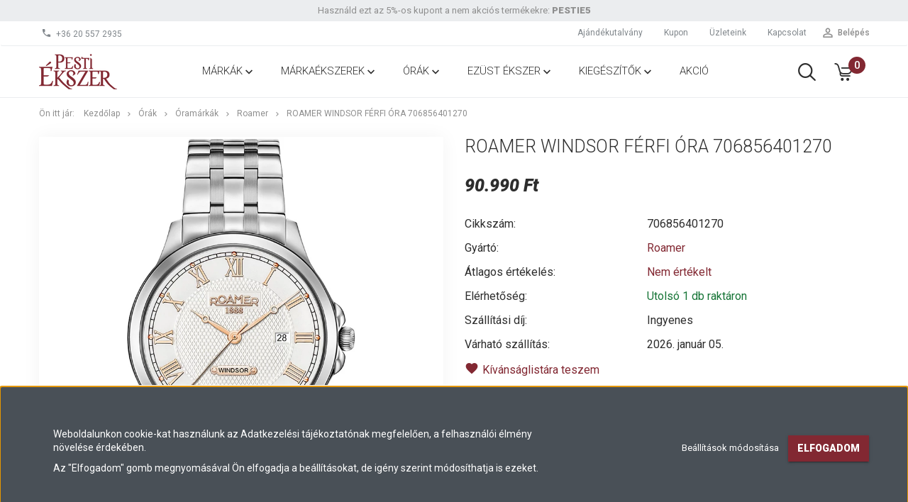

--- FILE ---
content_type: text/html; charset=UTF-8
request_url: https://www.pestiekszer.hu/roamer-windsor-ferfi-ora-706856401270
body_size: 21900
content:
<!DOCTYPE html>
<!--[if lt IE 7]>      <html class="no-js lt-ie10 lt-ie9 lt-ie8 lt-ie7" lang="hu" dir="ltr"> <![endif]-->
<!--[if IE 7]>         <html class="no-js lt-ie10 lt-ie9 lt-ie8" lang="hu" dir="ltr"> <![endif]-->
<!--[if IE 8]>         <html class="no-js lt-ie10 lt-ie9" lang="hu" dir="ltr"> <![endif]-->
<!--[if IE 9]>         <html class="no-js lt-ie10" lang="hu" dir="ltr"> <![endif]-->
<!--[if gt IE 10]><!--> <html class="no-js" lang="hu" dir="ltr"> <!--<![endif]-->
<head>
    <title>Roamer Windsor férfi óra 706856401270 - Pesti Ékszer - Óra-Ékszer Webshop</title>
    <meta charset="utf-8">
    <meta name="keywords" content="Roamer Windsor férfi óra 706856401270, Roamer, Óramárkák">
    <meta name="description" content="Roamer Windsor férfi óra 706856401270 termékünk most 90.990 Ft-os áron elérhető! Kupon kedvezmény az oldalon! Eredeti, új órák és ékszerek magyar garanciával. Ingyenes szállítás 15ezer Ft felett akár másnapra">
    <meta name="robots" content="index, follow">
    <link rel="image_src" href="https://pestiekszer.cdn.shoprenter.hu/custom/pestiekszer/image/data/product/Roamer/706856401270.jpg.webp?lastmod=1701935575.1656508461">
    <meta property="og:title" content="Roamer Windsor férfi óra 706856401270" />
    <meta property="og:type" content="product" />
    <meta property="og:url" content="https://www.pestiekszer.hu/roamer-windsor-ferfi-ora-706856401270" />
    <meta property="og:image" content="https://pestiekszer.cdn.shoprenter.hu/custom/pestiekszer/image/cache/w1719h900/product/Roamer/706856401270.jpg.webp?lastmod=1701935575.1656508461" />
    <meta property="og:description" content="óra-Roamer-Roamer Windsor férfi óra 706856401270" />
    <link href="https://pestiekszer.cdn.shoprenter.hu/custom/pestiekszer/image/data/pe_favicon_uj.ico?lastmod=1732025874.1656508461" rel="icon" />
    <link href="https://pestiekszer.cdn.shoprenter.hu/custom/pestiekszer/image/data/pe_favicon_uj.ico?lastmod=1732025874.1656508461" rel="apple-touch-icon" />
    <base href="https://www.pestiekszer.hu:443" />
    <meta name="facebook-domain-verification" content="fs28pvsx3xwuggmjtex1pj95av6usu" />

    <meta name="viewport" content="width=device-width, initial-scale=1">
            <link href="https://www.pestiekszer.hu/roamer-windsor-ferfi-ora-706856401270" rel="canonical">
    
            
                    
                        <link rel="stylesheet" href="https://pestiekszer.cdn.shoprenter.hu/web/compiled/css/fancybox2.css?v=1766414365" media="screen">
            <link rel="stylesheet" href="https://pestiekszer.cdn.shoprenter.hu/custom/pestiekszer/catalog/view/theme/tokyo_pink/style/1745484441.1537781973.1710335670.1731770716.css?v=null.1656508461" media="screen">
            <link rel="stylesheet" href="https://pestiekszer.cdn.shoprenter.hu/custom/pestiekszer/catalog/view/theme/tokyo_pink/stylesheet/stylesheet.css?v=1731770715" media="screen">
        <script>
        window.nonProductQuality = 80;
    </script>
    <script src="//ajax.googleapis.com/ajax/libs/jquery/1.10.2/jquery.min.js"></script>
    <script>window.jQuery || document.write('<script src="https://pestiekszer.cdn.shoprenter.hu/catalog/view/javascript/jquery/jquery-1.10.2.min.js?v=1484139539"><\/script>')</script>

            
    
            
        <!-- Header JavaScript codes -->
            <script src="https://pestiekszer.cdn.shoprenter.hu/web/compiled/js/countdown.js?v=1766414364"></script>
                    <script src="https://pestiekszer.cdn.shoprenter.hu/web/compiled/js/legacy_newsletter.js?v=1766414364"></script>
                    <script src="https://pestiekszer.cdn.shoprenter.hu/web/compiled/js/base.js?v=1766414364"></script>
                    <script src="https://pestiekszer.cdn.shoprenter.hu/web/compiled/js/fancybox2.js?v=1766414364"></script>
                    <script src="https://pestiekszer.cdn.shoprenter.hu/web/compiled/js/before_starter2_productpage.js?v=1766414364"></script>
                    <script src="https://pestiekszer.cdn.shoprenter.hu/web/compiled/js/before_starter.js?v=1766414364"></script>
                    <script src="https://pestiekszer.cdn.shoprenter.hu/web/compiled/js/before_starter2_head.js?v=1766414364"></script>
                    <script src="https://pestiekszer.cdn.shoprenter.hu/web/compiled/js/base_bootstrap.js?v=1766414364"></script>
                    <script src="https://pestiekszer.cdn.shoprenter.hu/web/compiled/js/productreview.js?v=1766414364"></script>
                    <script src="https://pestiekszer.cdn.shoprenter.hu/web/compiled/js/nanobar.js?v=1766414364"></script>
                    <!-- Header jQuery onLoad scripts -->
    <script>
        window.countdownFormat = '%D:%H:%M:%S';
        //<![CDATA[
        var BASEURL = 'https://www.pestiekszer.hu';
Currency = {"symbol_left":"","symbol_right":" Ft","decimal_place":0,"decimal_point":",","thousand_point":".","currency":"HUF","value":1};
var ShopRenter = ShopRenter || {}; ShopRenter.product = {"id":5077,"sku":"706856401270","currency":"HUF","unitName":"db","price":90990,"name":"Roamer Windsor f\u00e9rfi \u00f3ra 706856401270","brand":"Roamer","currentVariant":[],"parent":{"id":5077,"sku":"706856401270","unitName":"db","price":90990,"name":"Roamer Windsor f\u00e9rfi \u00f3ra 706856401270"}};

        $(document).ready(function(){
        // DOM ready
            
                $('.fancybox').fancybox({
                    maxWidth: 820,
                    maxHeight: 650,
                    afterLoad: function(){
                        wrapCSS = $(this.element).data('fancybox-wrapcss');
                        if(wrapCSS){
                            $('.fancybox-wrap').addClass(wrapCSS);
                        }
                    },
                    helpers: {
                        thumbs: {
                            width: 50,
                            height: 50
                        }
                    }
                });
                $('.fancybox-inline').fancybox({
                    maxWidth: 820,
                    maxHeight: 650,
                    type:'inline'
                });
                

        // /DOM ready
        });
        $(window).load(function(){
        // OnLoad
            new WishlistHandler('wishlist-add','');


                var init_relatedproducts_Scroller = function() {
                    $("#relatedproducts .aurora-scroll-click-mode").each(function(){
                        var max=0;
                        $(this).find($(".list_prouctname")).each(function(){
                            var h = $(this).height();
                            max = h > max ? h : max;
                        });
                        $(this).find($(".list_prouctname")).each(function(){
                            $(this).height(max);
                        });
                    });

                    $("#relatedproducts .aurora-scroll-click-mode").auroraScroll({
                        autoMode: "click",
                        frameRate: 60,
                        speed: 2.5,
                        direction: -1,
                        elementClass: "product-snapshot",
                        pauseAfter: false,
                        horizontal: true,
                        visible: 1,
                        arrowsPosition: 1
                    }, function(){
                        initAurora();
                    });
                }
            


                init_relatedproducts_Scroller();
            

        // /OnLoad
        });
        //]]>
    </script>
    
        <script src="https://pestiekszer.cdn.shoprenter.hu/web/compiled/js/vue/manifest.bundle.js?v=1766414362"></script>
<script>
    var ShopRenter = ShopRenter || {};
    ShopRenter.onCartUpdate = function (callable) {
        document.addEventListener('cartChanged', callable)
    };
    ShopRenter.onItemAdd = function (callable) {
        document.addEventListener('AddToCart', callable)
    };
    ShopRenter.onItemDelete = function (callable) {
        document.addEventListener('deleteCart', callable)
    };
    ShopRenter.onSearchResultViewed = function (callable) {
        document.addEventListener('AuroraSearchResultViewed', callable)
    };
    ShopRenter.onSubscribedForNewsletter = function (callable) {
        document.addEventListener('AuroraSubscribedForNewsletter', callable)
    };
    ShopRenter.onCheckoutInitiated = function (callable) {
        document.addEventListener('AuroraCheckoutInitiated', callable)
    };
    ShopRenter.onCheckoutShippingInfoAdded = function (callable) {
        document.addEventListener('AuroraCheckoutShippingInfoAdded', callable)
    };
    ShopRenter.onCheckoutPaymentInfoAdded = function (callable) {
        document.addEventListener('AuroraCheckoutPaymentInfoAdded', callable)
    };
    ShopRenter.onCheckoutOrderConfirmed = function (callable) {
        document.addEventListener('AuroraCheckoutOrderConfirmed', callable)
    };
    ShopRenter.onCheckoutOrderPaid = function (callable) {
        document.addEventListener('AuroraOrderPaid', callable)
    };
    ShopRenter.onCheckoutOrderPaidUnsuccessful = function (callable) {
        document.addEventListener('AuroraOrderPaidUnsuccessful', callable)
    };
    ShopRenter.onProductPageViewed = function (callable) {
        document.addEventListener('AuroraProductPageViewed', callable)
    };
    ShopRenter.onMarketingConsentChanged = function (callable) {
        document.addEventListener('AuroraMarketingConsentChanged', callable)
    };
    ShopRenter.onCustomerRegistered = function (callable) {
        document.addEventListener('AuroraCustomerRegistered', callable)
    };
    ShopRenter.onCustomerLoggedIn = function (callable) {
        document.addEventListener('AuroraCustomerLoggedIn', callable)
    };
    ShopRenter.onCustomerUpdated = function (callable) {
        document.addEventListener('AuroraCustomerUpdated', callable)
    };
    ShopRenter.onCartPageViewed = function (callable) {
        document.addEventListener('AuroraCartPageViewed', callable)
    };
    ShopRenter.customer = {"userId":0,"userClientIP":"18.221.89.184","userGroupId":8,"customerGroupTaxMode":"gross","customerGroupPriceMode":"only_gross","email":"","phoneNumber":"","name":{"firstName":"","lastName":""}};
    ShopRenter.theme = {"name":"tokyo_pink","family":"tokyo","parent":"bootstrap"};
    ShopRenter.shop = {"name":"pestiekszer","locale":"hu","currency":{"code":"HUF","rate":1},"domain":"pestiekszer.myshoprenter.hu"};
    ShopRenter.page = {"route":"product\/product","queryString":"roamer-windsor-ferfi-ora-706856401270"};

    ShopRenter.formSubmit = function (form, callback) {
        callback();
    };

    let loadedAsyncScriptCount = 0;
    function asyncScriptLoaded(position) {
        loadedAsyncScriptCount++;
        if (position === 'body') {
            if (document.querySelectorAll('.async-script-tag').length === loadedAsyncScriptCount) {
                if (/complete|interactive|loaded/.test(document.readyState)) {
                    document.dispatchEvent(new CustomEvent('asyncScriptsLoaded', {}));
                } else {
                    document.addEventListener('DOMContentLoaded', () => {
                        document.dispatchEvent(new CustomEvent('asyncScriptsLoaded', {}));
                    });
                }
            }
        }
    }
</script>

            <script type="text/javascript" async class="async-script-tag" onload="asyncScriptLoaded('header')" src="https://onsite.optimonk.com/script.js?account=122686"></script>
    
                    <script type="text/javascript" src="https://pestiekszer.cdn.shoprenter.hu/web/compiled/js/vue/customerEventDispatcher.bundle.js?v=1766414362"></script>




        <!-- Custom header scripts -->
    <script src="//widget.manychat.com/220714697944724.js" async="async"></script><script src="//widget.manychat.com/220714697944724.js" async="async"></script>
    
                
            
            <script>window.dataLayer=window.dataLayer||[];function gtag(){dataLayer.push(arguments)};var ShopRenter=ShopRenter||{};ShopRenter.config=ShopRenter.config||{};ShopRenter.config.googleConsentModeDefaultValue="denied";</script>                        <script type="text/javascript" src="https://pestiekszer.cdn.shoprenter.hu/web/compiled/js/vue/googleConsentMode.bundle.js?v=1766414362"></script>

            <!-- Facebook Pixel Code -->
<script>
  !function(f,b,e,v,n,t,s)
  {if(f.fbq)return;n=f.fbq=function(){n.callMethod?
  n.callMethod.apply(n,arguments):n.queue.push(arguments)};
  if(!f._fbq)f._fbq=n;n.push=n;n.loaded=!0;n.version='2.0';
  n.queue=[];t=b.createElement(e);t.async=!0;
  t.src=v;s=b.getElementsByTagName(e)[0];
  s.parentNode.insertBefore(t,s)}(window, document,'script',
  'https://connect.facebook.net/en_US/fbevents.js');
  fbq('consent', 'revoke');
fbq('init', '246142970114836');
  fbq('track', 'PageView');
document.addEventListener('AuroraProductPageViewed', function(auroraEvent) {
                    fbq('track', 'ViewContent', {
                        content_type: 'product',
                        content_ids: [auroraEvent.detail.product.id.toString()],
                        value: parseFloat(auroraEvent.detail.product.grossUnitPrice),
                        currency: auroraEvent.detail.product.currency
                    }, {
                        eventID: auroraEvent.detail.event.id
                    });
                });
document.addEventListener('AuroraAddedToCart', function(auroraEvent) {
    var fbpId = [];
    var fbpValue = 0;
    var fbpCurrency = '';

    auroraEvent.detail.products.forEach(function(item) {
        fbpValue += parseFloat(item.grossUnitPrice) * item.quantity;
        fbpId.push(item.id);
        fbpCurrency = item.currency;
    });


    fbq('track', 'AddToCart', {
        content_ids: fbpId,
        content_type: 'product',
        value: fbpValue,
        currency: fbpCurrency
    }, {
        eventID: auroraEvent.detail.event.id
    });
})
window.addEventListener('AuroraMarketingCookie.Changed', function(event) {
            let consentStatus = event.detail.isAccepted ? 'grant' : 'revoke';
            if (typeof fbq === 'function') {
                fbq('consent', consentStatus);
            }
        });
</script>
<noscript><img height="1" width="1" style="display:none"
  src="https://www.facebook.com/tr?id=246142970114836&ev=PageView&noscript=1"
/></noscript>
<!-- End Facebook Pixel Code -->
            <!-- Google Tag Manager -->
<script>(function(w,d,s,l,i){w[l]=w[l]||[];w[l].push({'gtm.start':
new Date().getTime(),event:'gtm.js'});var f=d.getElementsByTagName(s)[0],
j=d.createElement(s),dl=l!='dataLayer'?'&l='+l:'';j.async=true;j.src=
'https://www.googletagmanager.com/gtm.js?id='+i+dl;f.parentNode.insertBefore(j,f);
})(window,document,'script','dataLayer','GTM-TGHB3CG');</script>
<!-- End Google Tag Manager -->
            
            
                <!--Global site tag(gtag.js)--><script async src="https://www.googletagmanager.com/gtag/js?id=AW-654712450"></script><script>window.dataLayer=window.dataLayer||[];function gtag(){dataLayer.push(arguments);}
gtag('js',new Date());gtag('config','AW-654712450',{"allow_enhanced_conversions":true});gtag('config','AW-625320108',{"allow_enhanced_conversions":true});gtag('config','G-X080KTHBQV');</script>                                <script type="text/javascript" src="https://pestiekszer.cdn.shoprenter.hu/web/compiled/js/vue/GA4EventSender.bundle.js?v=1766414362"></script>

    
    
</head>

<body id="body" class="bootstrap-body page-body flypage_body body-pathway-top desktop-device-body body-pathway-top tokyo_pink-body" role="document">
            <!-- Google Tag Manager (noscript) -->
<noscript><iframe src="https://www.googletagmanager.com/ns.html?id=GTM-TGHB3CG"
height="0" width="0" style="display:none;visibility:hidden"></iframe></noscript>
<!-- End Google Tag Manager (noscript) -->
    
<div id="fb-root"></div>
<script>(function (d, s, id) {
        var js, fjs = d.getElementsByTagName(s)[0];
        if (d.getElementById(id)) return;
        js = d.createElement(s);
        js.id = id;
        js.src = "//connect.facebook.net/hu_HU/sdk/xfbml.customerchat.js#xfbml=1&version=v2.12&autoLogAppEvents=1";
        fjs.parentNode.insertBefore(js, fjs);
    }(document, "script", "facebook-jssdk"));
</script>



            

<!-- cached -->    <div id="first-login-nanobar-button">
    <img src="https://pestiekszer.cdn.shoprenter.hu/catalog/view/theme/default/image/cog-settings-grey.svg?v=null.1656508461" class="sr-cog" alt="" width="24" height="24"/>
</div>
<div id="firstLogNanobar" class="Fixed aurora-nanobar aurora-nanobar-firstlogin">
    <div class="aurora-nanobar-container">
        <span id="nanoTextCookies" class="aurora-nanobar-text"
              style="font-size: 12px;"><p> 
</p>
<p><span style="font-size:14px;">Weboldalunkon cookie-kat használunk az Adatkezelési tájékoztatónak megfelelően, a felhasználói élmény növelése érdekében.</span>
</p>
<p><span style="font-size:14px;">Az "Elfogadom" gomb megnyomásával Ön elfogadja a beállításokat, de igény szerint módosíthatja is ezeket.</span>
</p>
        </span>
        <div class="aurora-nanobar-buttons-wrapper nanobar-buttons">
            <a id ="aurora-nanobar-settings-button" href="">
                <span>Beállítások módosítása</span>
            </a>
            <a id="auroraNanobarCloseCookies" href="" class="button btn btn-primary aurora-nanobar-btn" data-button-save-text="Beállítások mentése">
                <span>Elfogadom</span>
            </a>
        </div>
        <div class="aurora-nanobar-cookies" style="display: none;">
            <div class="form-group">
                <label><input type="checkbox" name="required_cookies" id="required-cookies" disabled="disabled" checked="checked" /> Szükséges cookie-k</label>
                <div class="cookies-help-text">
                    Ezek a cookie-k segítenek abban, hogy a webáruház használható és működőképes legyen.
                </div>
            </div>
            <div class="form-group">
                <label>
                    <input type="checkbox" name="marketing_cookies" id="marketing-cookies"
                             checked />
                    Marketing cookie-k
                </label>
                <div class="cookies-help-text">
                    Ezeket a cookie-k segítenek abban, hogy az Ön érdeklődési körének megfelelő reklámokat és termékeket jelenítsük meg a webáruházban.
                </div>
            </div>
        </div>
    </div>
</div>

<script>

    (function ($) {
        $(document).ready(function () {
            new AuroraNanobar.FirstLogNanobarCheckbox(jQuery('#firstLogNanobar'), 'bottom');
        });
    })(jQuery);

</script>
<!-- /cached -->
<!-- cached --><div id="freeShippingNanobar" class="Fixed aurora-nanobar aurora-nanobar-freeshipping">
    <div class="aurora-nanobar-container">
        <span id="auroraNanobarClose" class="aurora-nanobar-close-x"><i class="sr-icon-times"></i></span>
        <span id="nanoText" class="aurora-nanobar-text"></span>
    </div>
</div>

<script>$(document).ready(function(){document.nanobarInstance=new AuroraNanobar.FreeShippingNanobar($('#freeShippingNanobar'),'bottom','500','','1');});</script><!-- /cached -->
    
                <!-- cached -->




        







    
    
    <link media="screen and (max-width: 992px)" rel="stylesheet" href="https://pestiekszer.cdn.shoprenter.hu/catalog/view/javascript/jquery/jquery-mmenu/dist/css/jquery.mmenu.all.css?v=1484139539">
    <script src="https://pestiekszer.cdn.shoprenter.hu/catalog/view/javascript/jquery/jquery-mmenu/dist/js/jquery.mmenu.all.min.js?v=1484139539"></script>
        <script src="https://pestiekszer.cdn.shoprenter.hu/catalog/view/javascript/jquery/product_count_in_cart.js?v=1530610005"></script>

    <script>
        $(document).ready(function(){$('#menu-nav').mmenu({navbar:{title:'Menü'},extensions:["theme-dark","border-full"],offCanvas:{position:"left",zposition:"back"},counters:true,searchfield:{add:true,search:true,placeholder:'keresés',noResults:''}});function setLanguagesMobile(type){$('.'+type+'-change-mobile').click(function(e){e.preventDefault();$('#'+type+'_value_mobile').attr('value',$(this).data('value'));$('#mobile_'+type+'_form').submit();});}
setLanguagesMobile('language');setLanguagesMobile('currency');});    </script>

    <form action="index.php" method="post" enctype="multipart/form-data" id="mobile_currency_form">
        <input id="currency_value_mobile" type="hidden" value="" name="currency_id"/>
    </form>

    <form action="index.php" method="post" enctype="multipart/form-data" id="mobile_language_form">
        <input id="language_value_mobile" type="hidden" value="" name="language_code"/>
    </form>

    
    <div id="menu-nav">
        <ul>
                                            <li class="mm-title mm-group-title text-center"><span><i class="sr-icon-tags"></i> Kategóriák</span></li>
    
    <li>
    <a href="https://www.pestiekszer.hu/markak">            <h3 class="category-list-link-text">Márkák</h3>
        </a>
            <ul><li>
    <a href="https://www.pestiekszer.hu/markak/ajandekutalvany">            Ajándékutalvány
        </a>
    </li><li>
    <a href="https://www.pestiekszer.hu/markak/bering">            Bering
        </a>
    </li><li>
    <a href="https://www.pestiekszer.hu/markak/casio">            Casio
        </a>
    </li><li>
    <a href="https://www.pestiekszer.hu/markak/cluse">            Cluse
        </a>
    </li><li>
    <a href="https://www.pestiekszer.hu/markak/coeur-de-lion">            Coeur de Lion
        </a>
    </li><li>
    <a href="https://www.pestiekszer.hu/markak/como-milano">            Como Milano
        </a>
    </li><li>
    <a href="https://www.pestiekszer.hu/markak/doodle">            Doodle
        </a>
    </li><li>
    <a href="https://www.pestiekszer.hu/markak/doxa">            Doxa
        </a>
    </li><li>
    <a href="https://www.pestiekszer.hu/markak/edelwolle-294">            Edelwolle
        </a>
    </li><li>
    <a href="https://www.pestiekszer.hu/markak/esprit">            Esprit
        </a>
    </li><li>
    <a href="https://www.pestiekszer.hu/markak/gant">            Gant
        </a>
    </li><li>
    <a href="https://www.pestiekszer.hu/markak/lee-cooper">            Lee Cooper
        </a>
    </li><li>
    <a href="https://www.pestiekszer.hu/markak/lorus">            Lorus
        </a>
    </li><li>
    <a href="https://www.pestiekszer.hu/markak/maserati">            Maserati
        </a>
    </li><li>
    <a href="https://www.pestiekszer.hu/markak/mvmt">            MVMT
        </a>
    </li><li>
    <a href="https://www.pestiekszer.hu/markak/nautica">            Nautica
        </a>
    </li><li>
    <a href="https://www.pestiekszer.hu/markak/nomination">            Nomination
        </a>
    </li><li>
    <a href="https://www.pestiekszer.hu/markak/oliver-weber">            Oliver Weber
        </a>
    </li><li>
    <a href="https://www.pestiekszer.hu/markak/olivia-burton">            Olivia Burton
        </a>
    </li><li>
    <a href="https://www.pestiekszer.hu/markak/orient">            Orient
        </a>
    </li><li>
    <a href="https://www.pestiekszer.hu/markak/paul-hewitt">            Paul Hewitt
        </a>
    </li><li>
    <a href="https://www.pestiekszer.hu/markak/roamer">            Roamer
        </a>
    </li><li>
    <a href="https://www.pestiekszer.hu/markak/rosefield">            Rosefield
        </a>
    </li><li>
    <a href="https://www.pestiekszer.hu/markak/save-brave">            Save Brave
        </a>
    </li><li>
    <a href="https://www.pestiekszer.hu/markak/swiss-military-hanowa">            Swiss Military Hanowa
        </a>
    </li><li>
    <a href="https://www.pestiekszer.hu/markak/timex">            Timex
        </a>
    </li><li>
    <a href="https://www.pestiekszer.hu/markak/unique">            Unique
        </a>
    </li><li>
    <a href="https://www.pestiekszer.hu/markak/zeppelin">            Zeppelin
        </a>
    </li></ul>
    </li><li>
    <a href="https://www.pestiekszer.hu/markaekszerek">            <h3 class="category-list-link-text">Márkaékszerek</h3>
        </a>
            <ul><li>
    <a href="https://www.pestiekszer.hu/markaekszerek/ekszermarkak">            Ékszermárkák
        </a>
            <ul><li>
    <a href="https://www.pestiekszer.hu/markaekszerek/ekszermarkak/cluse-ekszer">            Cluse
        </a>
    </li><li>
    <a href="https://www.pestiekszer.hu/markaekszerek/ekszermarkak/coeur-de-lion-ekszer">            Coeur de Lion
        </a>
            <ul><li>
    <a href="https://www.pestiekszer.hu/markaekszerek/ekszermarkak/coeur-de-lion-ekszer/coeur-de-lion-nyakek">            Nyakékek
        </a>
    </li><li>
    <a href="https://www.pestiekszer.hu/markaekszerek/ekszermarkak/coeur-de-lion-ekszer/coeur-de-lion-karkoto">            Karkötők
        </a>
    </li><li>
    <a href="https://www.pestiekszer.hu/markaekszerek/ekszermarkak/coeur-de-lion-ekszer/coeur-de-lion-fulbevalo">            Fülbevalók
        </a>
    </li><li>
    <a href="https://www.pestiekszer.hu/markaekszerek/ekszermarkak/coeur-de-lion-ekszer/coeur-de-lion-gyuru">            Gyűrűk
        </a>
    </li></ul>
    </li><li>
    <a href="https://www.pestiekszer.hu/markaekszerek/ekszermarkak/maserati-ekszerek">            Maserati
        </a>
    </li><li>
    <a href="https://www.pestiekszer.hu/markaekszerek/ekszermarkak/nomination-ekszerek">            Nomination
        </a>
            <ul><li>
    <a href="https://www.pestiekszer.hu/markaekszerek/ekszermarkak/nomination-ekszerek/nomination-ferfi-ekszerek">            Férfi ékszerek
        </a>
    </li><li>
    <a href="https://www.pestiekszer.hu/markaekszerek/ekszermarkak/nomination-ekszerek/nomination-noi-ekszerek">            Női ékszerek
        </a>
    </li><li>
    <a href="https://www.pestiekszer.hu/markaekszerek/ekszermarkak/nomination-ekszerek/nomination-karkotok">            Karkötők
        </a>
    </li><li>
    <a href="https://www.pestiekszer.hu/markaekszerek/ekszermarkak/nomination-ekszerek/nomination-nyaklancok">            Nyakláncok
        </a>
    </li></ul>
    </li><li>
    <a href="https://www.pestiekszer.hu/markaekszerek/ekszermarkak/oliver-weber-ekszer">            Oliver Weber
        </a>
    </li><li>
    <a href="https://www.pestiekszer.hu/markaekszerek/ekszermarkak/paul-hewitt-ekszer">            Paul Hewitt
        </a>
    </li><li>
    <a href="https://www.pestiekszer.hu/markaekszerek/ekszermarkak/save-brave-ekszer">            Save Brave
        </a>
    </li><li>
    <a href="https://www.pestiekszer.hu/markaekszerek/ekszermarkak/unique-ekszer">            Unique
        </a>
    </li></ul>
    </li><li>
    <a href="https://www.pestiekszer.hu/markaekszerek/ekszer-tipus">            Ékszer típusok
        </a>
            <ul><li>
    <a href="https://www.pestiekszer.hu/markaekszerek/ekszer-tipus/fulbevalo">            Fülbevaló
        </a>
    </li><li>
    <a href="https://www.pestiekszer.hu/markaekszerek/ekszer-tipus/gyuru">            Gyűrű
        </a>
    </li><li>
    <a href="https://www.pestiekszer.hu/markaekszerek/ekszer-tipus/karkoto">            Karkötő
        </a>
    </li><li>
    <a href="https://www.pestiekszer.hu/markaekszerek/ekszer-tipus/mandzsetta-gomb">            Mandzsetta gomb
        </a>
    </li><li>
    <a href="https://www.pestiekszer.hu/markaekszerek/ekszer-tipus/nyakek">            Nyakék
        </a>
    </li><li>
    <a href="https://www.pestiekszer.hu/markaekszerek/ekszer-tipus/nyaklanc">            Nyaklánc
        </a>
    </li></ul>
    </li><li>
    <a href="https://www.pestiekszer.hu/markaekszerek/noi-ekszerek">            Női ékszerek
        </a>
    </li><li>
    <a href="https://www.pestiekszer.hu/markaekszerek/ferfi-ekszerek">            Férfi ékszerek
        </a>
    </li></ul>
    </li><li>
    <a href="https://www.pestiekszer.hu/orak">            <h3 class="category-list-link-text">Órák</h3>
        </a>
            <ul><li>
    <a href="https://www.pestiekszer.hu/orak/oramarkak">            Óramárkák
        </a>
            <ul><li>
    <a href="https://www.pestiekszer.hu/orak/oramarkak/bering-orak">            Bering
        </a>
    </li><li>
    <a href="https://www.pestiekszer.hu/orak/oramarkak/casio-orak">            Casio
        </a>
    </li><li>
    <a href="https://www.pestiekszer.hu/orak/oramarkak/cluse-orak">            Cluse
        </a>
    </li><li>
    <a href="https://www.pestiekszer.hu/orak/oramarkak/como-milano-orak">            Como Milano
        </a>
    </li><li>
    <a href="https://www.pestiekszer.hu/orak/oramarkak/doodle-orak">            Doodle
        </a>
    </li><li>
    <a href="https://www.pestiekszer.hu/orak/oramarkak/doxa-orak">            Doxa
        </a>
    </li><li>
    <a href="https://www.pestiekszer.hu/orak/oramarkak/esprit-orak">            Esprit
        </a>
    </li><li>
    <a href="https://www.pestiekszer.hu/orak/oramarkak/gant-orak">            Gant
        </a>
    </li><li>
    <a href="https://www.pestiekszer.hu/orak/oramarkak/lee-cooper-orak">            Lee Cooper
        </a>
    </li><li>
    <a href="https://www.pestiekszer.hu/orak/oramarkak/lorus-orak">            Lorus
        </a>
    </li><li>
    <a href="https://www.pestiekszer.hu/orak/oramarkak/maserati-orak">            Maserati
        </a>
    </li><li>
    <a href="https://www.pestiekszer.hu/orak/oramarkak/mvmt-orak">            MVMT
        </a>
    </li><li>
    <a href="https://www.pestiekszer.hu/orak/oramarkak/nautica-orak">            Nautica
        </a>
    </li><li>
    <a href="https://www.pestiekszer.hu/orak/oramarkak/olivia-burton-orak">            Olivia Burton
        </a>
    </li><li>
    <a href="https://www.pestiekszer.hu/orak/oramarkak/orient-orak">            Orient
        </a>
    </li><li>
    <a href="https://www.pestiekszer.hu/orak/oramarkak/paul-hewitt-orak">            Paul Hewitt
        </a>
    </li><li>
    <a href="https://www.pestiekszer.hu/orak/oramarkak/roamer-orak">            Roamer
        </a>
    </li><li>
    <a href="https://www.pestiekszer.hu/orak/oramarkak/rosefield-orak">            Rosefield
        </a>
    </li><li>
    <a href="https://www.pestiekszer.hu/orak/oramarkak/swiss-military-hanowa-orak">            Swiss Military Hanowa
        </a>
    </li><li>
    <a href="https://www.pestiekszer.hu/orak/oramarkak/timex-ora">            Timex
        </a>
    </li><li>
    <a href="https://www.pestiekszer.hu/orak/oramarkak/zeppelin-orak">            Zeppelin
        </a>
    </li></ul>
    </li><li>
    <a href="https://www.pestiekszer.hu/orak/noi-orak">            Női órák
        </a>
    </li><li>
    <a href="https://www.pestiekszer.hu/orak/ferfi-orak">            Férfi órák
        </a>
    </li><li>
    <a href="https://www.pestiekszer.hu/orak/gyerekorak">            Gyerekórák
        </a>
    </li><li>
    <a href="https://www.pestiekszer.hu/orak/akcios-orak">            Akciós órák
        </a>
    </li></ul>
    </li><li>
    <a href="https://www.pestiekszer.hu/ezust-ekszer">            <h3 class="category-list-link-text">Ezüst ékszer</h3>
        </a>
            <ul><li>
    <a href="https://www.pestiekszer.hu/ezust-ekszer/ezust-fulbevalo">            Fülbevaló
        </a>
    </li><li>
    <a href="https://www.pestiekszer.hu/ezust-ekszer/ezust-nyaklanc">            Nyaklánc
        </a>
    </li></ul>
    </li><li>
    <a href="https://www.pestiekszer.hu/kiegeszitok">            <h3 class="category-list-link-text">Kiegészítők</h3>
        </a>
            <ul><li>
    <a href="https://www.pestiekszer.hu/kiegeszitok/kulcstarto">            Kulcstartó
        </a>
    </li><li>
    <a href="https://www.pestiekszer.hu/kiegeszitok/napszemuvegek-311">            Napszemüvegek
        </a>
    </li><li>
    <a href="https://www.pestiekszer.hu/kiegeszitok/oraforgato">            Óraforgató
        </a>
    </li><li>
    <a href="https://www.pestiekszer.hu/kiegeszitok/oratarto-doboz">            Óratartó doboz
        </a>
    </li></ul>
    </li><li>
    <a href="https://www.pestiekszer.hu/akcios-termekek">            <h3 class="category-list-link-text">Akció</h3>
        </a>
    </li>

                        <li class="mm-title mm-group-title text-center"><span><i class="sr-icon-list"></i> Menüpontok</span></li>
    
                            <li class="informations-mobile-menu-item">
                <a href="https://www.pestiekszer.hu/markak/ajandekutalvany" target="_self">Ajándékutalvány</a>
                            </li>
                    <li class="informations-mobile-menu-item">
                <a href="https://www.pestiekszer.hu/szazalekos-kupon" target="_self">Kupon</a>
                            </li>
                    <li class="informations-mobile-menu-item">
                <a href="https://www.pestiekszer.hu/hirek_1" target="_self">Hírek</a>
                            </li>
                    <li class="informations-mobile-menu-item">
                <a href="https://www.pestiekszer.hu/aszf" target="_self">Általános szerződési feltételek</a>
                            </li>
                    <li class="informations-mobile-menu-item">
                <a href="https://www.pestiekszer.hu/adatkezelesi-tajekoztato" target="_self">Adatkezelési tájékoztató</a>
                            </li>
                    <li class="informations-mobile-menu-item">
                <a href="https://www.pestiekszer.hu/index.php?route=information/sitemap" target="_self">Oldaltérkép</a>
                            </li>
                    <li class="informations-mobile-menu-item">
                <a href="https://www.pestiekszer.hu/cegeknek-ajanljuk" target="_self">Cégeknek ajánljuk</a>
                            </li>
                    <li class="informations-mobile-menu-item">
                <a href="https://www.pestiekszer.hu/rolunk_4" target="_self">Üzleteink</a>
                            </li>
                    <li class="informations-mobile-menu-item">
                <a href="https://www.pestiekszer.hu/szechenyi-palyazatok" target="_self">Pályázatok</a>
                            </li>
                    <li class="informations-mobile-menu-item">
                <a href="https://www.pestiekszer.hu/index.php?route=information/contact" target="_self">Kapcsolat</a>
                            </li>
            
        
        
                            <li class="mm-title mm-group-title text-center"><span><i class="sr-icon-user"></i> Belépés és Regisztráció</span></li>
            <li class="customer-mobile-menu-item">
                <a href="index.php?route=account/login">Belépés</a>
            </li>
            <li class="customer-mobile-menu-item">
                <a href="index.php?route=account/create">Regisztráció</a>
            </li>
            

            
        </ul>
    </div>

<div id="mobile-nav"
     class="responsive-menu Fixed hidden-print mobile-menu-orientation-left">
        <a class="mobile-headers mobile-content-header" href="#menu-nav">
        <i class="sr-icon-hamburger-menu mobile-headers-icon"></i>
        <span class="mobile-headers-title">Menü</span>
    </a>
    <div class="mobile-headers mobile-logo">
                    <a class="mobile-logo-link" href="/"><img style="border: 0; max-width: 200px;" src="https://pestiekszer.cdn.shoprenter.hu/custom/pestiekszer/image/cache/w200h41m00/logo-feh%C3%A9r-4.png?v=1600950319" title="Pesti Ékszer Webáruház" alt="Pesti Ékszer Webáruház" /></a>
            </div>
            <a class="mobile-headers mobile-search-link search-popup-btn" data-toggle="collapse" data-target="#search-popup-wrapper">
            <i class="sr-icon-search mobile-headers-icon"></i>
        </a>
                <a class="mobile-headers mobile-cart-link" data-toggle="collapse" data-target="#module_cart">
            <i class="icon-sr-cart icon-sr-cart-7 mobile-headers-icon"></i>
            <div class="mobile-cart-product-count mobile-cart-empty hidden-md">
            </div>
        </a>
    </div>
<!-- /cached -->
<!-- page-wrap -->
<div class="page-wrap">


    <div id="SR_scrollTop"></div>

    <!-- header -->
    <header class="desktop-logo-hidden">
                                    <div class="header-top header-top-custom-position hidden-sm hidden-xs">
                    <div class="container">
                        <div id="section-topline" class="section-wrapper ">
    
    <div class="section-topline text-center">
    Használd ezt az 5%-os kupont a nem akciós termékekre:  <strong>PESTIE5</strong>
</div>

</div>

                    </div>
                </div>
                        <nav class="navbar header-navbar hidden-sm hidden-xs">
                <div class="container">
                    <div class="header-navbar-container">
                                                    <div class="header-phone"><i class="sr-icon-phone"></i> <a href="tel:+36205572935"> +36 20 557 2935 </a></div>
                                                                            
                            
                                                <div class="header-topmenu">
                            <div id="topmenu-nav">
                                <div class="header-col header-col-login">
                                    <!-- cached -->    <ul id="login_wrapper" class="nav navbar-nav navbar-right login-list">
                    <li class="login-list-item">
    <a href="index.php?route=account/login" title="Belépés">Belépés</a>
</li>
<li class="create-list-item">
    <a href="index.php?route=account/create" title="Regisztráció">Regisztráció</a>
</li>            </ul>
<!-- /cached -->
                                </div>
                                <div class="header-col header-col-headerlinks">
                                    <!-- cached -->    <ul class="nav navbar-nav headermenu-list" role="menu">
                    <li>
                <a href="https://www.pestiekszer.hu/markak/ajandekutalvany"
                   target="_self"
                                        title="Ajándékutalvány">
                    Ajándékutalvány
                </a>
                            </li>
                    <li>
                <a href="https://www.pestiekszer.hu/szazalekos-kupon"
                   target="_self"
                                        title="Kupon">
                    Kupon
                </a>
                            </li>
                    <li>
                <a href="https://www.pestiekszer.hu/rolunk_4"
                   target="_self"
                                        title="Üzleteink">
                    Üzleteink
                </a>
                            </li>
                    <li>
                <a href="https://www.pestiekszer.hu/index.php?route=information/contact"
                   target="_self"
                                        title="Kapcsolat">
                    Kapcsolat
                </a>
                            </li>
            </ul>
    <!-- /cached -->
                                </div>
                            </div>
                        </div>
                    </div>
                </div>
            </nav>
            <div class="header-bottom sticky-head">
                <div class="container">
                    <div class="header-container">
                        <!-- cached --><div id="logo" class="module content-module header-position logo-module logo-image hide-top">
            <a href="/"><img style="border: 0; max-width: 110px;" src="https://pestiekszer.cdn.shoprenter.hu/custom/pestiekszer/image/cache/w110h50m00/logo-bordo.png?v=1731770892" title="Pesti Ékszer Webáruház" alt="Pesti Ékszer Webáruház" /></a>
        </div><!-- /cached -->
                        <div class="header-categories hidden-xs hidden-sm">
                            


                    
            <div id="module_category_wrapper" class="module-category-wrapper">
        <div id="category" class="module content-module header-position hide-top category-module hidden-xs hidden-sm" >
                <div class="module-head">
                        <h3 class="module-head-title">Kategóriák / Termékek</h3>
            </div>
                <div class="module-body">
                        <div id="category-nav">
            


<ul class="category category_menu sf-menu sf-horizontal cached">
    <li id="cat_207" class="item category-list module-list parent even dropDownParent align-1">
    <a href="https://www.pestiekszer.hu/markak" class="category-list-link module-list-link">
                    <h3 class="category-list-link-text">Márkák</h3>
            </a>
    <ul class="children subTreeDropDown">
        <li style="width: 1170px; height: 240px">
            <div class="col-md-3">
	<table border="0" cellpadding="1" cellspacing="1" style="width:280px;">
		<tbody>
			<tr>
				<td><a class="dropdown-unique-link" href="/markak/bering">Bering</a>
				</td>
				<td><a class="dropdown-unique-link" href="/markak/lee-cooper">Lee Cooper</a>
				</td>
			</tr>
			<tr>
				<td><a class="dropdown-unique-link" href="/markak/casio">Casio</a>
				</td>
				<td><a class="dropdown-unique-link" href="/markak/lorus">Lorus</a>
				</td>
			</tr>
			<tr>
				<td><a class="dropdown-unique-link" href="/markak/cluse">Cluse</a>
				</td>
				<td><a class="dropdown-unique-link" href="/markak/maserati">Maserati</a>
				</td>
			</tr>
			<tr>
				<td><a class="dropdown-unique-link" href="/markak/coeur-de-lion">Coeur de Lion</a>
				</td>
				<td><a class="dropdown-unique-link" href="/markak/mvmt">MVMT</a>
				</td>
			</tr>
			<tr>
				<td><a class="dropdown-unique-link" href="/markak/como-milano">Como Milano</a>
				</td>
				<td><a href="/markak/nautica">Nautica</a>
				</td>
			</tr>
			<tr>
				<td><a class="dropdown-unique-link" href="/markak/doodle">Doodle</a>
				</td>
				<td><a class="dropdown-unique-link" href="/markak/nomination">Nomination</a>
				</td>
			</tr>
			<tr>
				<td><a class="dropdown-unique-link" href="/markak/doxa">Doxa</a>
				</td>
				<td><a class="dropdown-unique-link" href="/markak/oliver-weber">Oliver Weber</a>
				</td>
			</tr>
			<tr>
				<td><a class="dropdown-unique-link" href="/markak/esprit">Esprit</a>
				</td>
				<td><a class="dropdown-unique-link" href="/markak/olivia-burton">Olivia Burton</a>
				</td>
			</tr>
			<tr>
				<td><a class="dropdown-unique-link" href="/markak/gant">Gant</a>
				</td>
				<td><a class="dropdown-unique-link" href="/markak/orient">Orient</a>
				</td>
			</tr>
			<tr>
				<td> 
				</td>
				<td> 
				</td>
			</tr>
		</tbody>
	</table>
	<p> 
	</p>
</div>
<div class="col-md-3">
	<table border="0" cellpadding="1" cellspacing="1" style="width:280px;">
		<tbody>
			<tr>
				<td><a class="dropdown-unique-link" href="/markak/paul-hewitt">Paul Hewitt</a>
				</td>
				<td> 
				</td>
			</tr>
			<tr>
				<td><a class="dropdown-unique-link" href="/markak/roamer">Roamer</a>
				</td>
				<td> 
				</td>
			</tr>
			<tr>
				<td><a class="dropdown-unique-link" href="/markak/rosefield">Rosefield</a>
				</td>
				<td> 
				</td>
			</tr>
			<tr>
				<td><a class="dropdown-unique-link" href="/markak/save-brave">Save Brave</a>
				</td>
				<td> 
				</td>
			</tr>
			<tr>
				<td><a class="dropdown-unique-link" href="/markak/timex">Timex</a>
				</td>
				<td> 
				</td>
			</tr>
			<tr>
				<td> 
				</td>
				<td> 
				</td>
			</tr>
			<tr>
				<td> 
				</td>
				<td> 
				</td>
			</tr>
			<tr>
				<td> 
				</td>
				<td> 
				</td>
			</tr>
			<tr>
				<td> 
				</td>
				<td> 
				</td>
			</tr>
			<tr>
				<td> 
				</td>
				<td> 
				</td>
			</tr>
		</tbody>
	</table>
	<p> 
	</p>
</div>
<div class="col-md-3">
	<h4>Kiemelt márkánk</h4>

	<p>     <a href="https://www.pestiekszer.hu/markak/orient"> 
		<img alt="" src="https://pestiekszer.cdn.shoprenter.hu/custom/pestiekszer/image/cache/w150h150q80np1/spots/F%C5%91oldali%20layer/1115_PE_orient_banner_1080x1080px.png?v=1735385682" style="width: 150px; height: 150px;" /></a>
	</p>
</div>

<div class="col-md-3">
	<h4>Mai ajánlatunk</h4>

	<p>            <a href="/bering-classic-noi-ora-19031-929"> 
		<img alt="" src="https://pestiekszer.cdn.shoprenter.hu/custom/pestiekszer/image/cache/w150h150q80np1/product/Bering/19031-929.jpg?v=1735385682" style="width: 150px; height: 150px;" /></a>
	</p>
</div>
        </li>
    </ul>
</li><li id="cat_138" class="item category-list module-list parent odd dropDownParent align-1">
    <a href="https://www.pestiekszer.hu/markaekszerek" class="category-list-link module-list-link">
                    <h3 class="category-list-link-text">Márkaékszerek</h3>
            </a>
    <ul class="children subTreeDropDown">
        <li style="width: 1170px; height: 240px">
            <div class="col-md-3">
	<h4>Kiemelt márkák</h4>

	<table border="0" cellpadding="1" cellspacing="1" style="width:280px;">
		<tbody>
			<tr>
				<td><a class="dropdown-unique-link" href="/markaekszerek/ekszermarkak/coeur-de-lion-ekszer">Coeur de Lion</a>
				</td>
				<td> 
				</td>
			</tr>
			<tr>
				<td><a class="dropdown-unique-link" href="/markaekszerek/ekszermarkak/nomination-ekszerek">Nomination</a>
				</td>
				<td> 
				</td>
			</tr>
			<tr>
				<td><a class="dropdown-unique-link" href="/markaekszerek/ekszermarkak/oliver-weber-ekszer">Oliver Weber</a>
				</td>
				<td> 
				</td>
			</tr>
			<tr>
				<td><a class="dropdown-unique-link" href="/markaekszerek/ekszermarkak/paul-hewitt-ekszer">Paul Hewitt</a>
				</td>
				<td> 
				</td>
			</tr>
			<tr>
				<td><a class="dropdown-unique-link" href="/markaekszerek/ekszermarkak/unique-ekszer">Unique</a>
				</td>
				<td> 
				</td>
			</tr>
			<tr>
				<td> 
				</td>
				<td> 
				</td>
			</tr>
			<tr>
				<td> 
				</td>
				<td> 
				</td>
			</tr>
			<tr>
				<td><a class="dropdown-unique-link" href="/markaekszerek/ekszermarkak">Összes márka...</a>
				</td>
				<td> 
				</td>
			</tr>
		</tbody>
	</table>
</div>
<div class="col-md-3">
	<h4>Ékszer típusok</h4>

	<p><a class="dropdown-unique-link" href="/markaekszerek/ekszer-tipus/fulbevalo">Fülbevalók</a><br />
		<a class="dropdown-unique-link" href="/markaekszerek/ekszer-tipus/gyuru">Gyűrűk</a><br />
		<a class="dropdown-unique-link" href="/markaekszerek/ekszer-tipus/karkoto">Karkötők</a><br />
		<a class="dropdown-unique-link" href="/markaekszerek/ekszer-tipus/medal">Medálok</a><br />
		<a class="dropdown-unique-link" href="/markaekszerek/ekszer-tipus/mandzsetta-gomb">Mandzsetta gombok</a><br />
		<a class="dropdown-unique-link" href="/markaekszerek/ekszer-tipus/nyakek">Nyakékek</a><br />
		<br />
		<a class="dropdown-unique-link" href="/markaekszerek/ekszer-tipus">Összes típus...</a>
	</p>
</div>

<div class="col-md-3">
	<h4>Kategóriák</h4>

	<p><a class="dropdown-unique-link" href="/markaekszerek/noi-ekszerek">Női ékszerek</a><br />
		<a class="dropdown-unique-link" href="/markaekszerek/ferfi-ekszerek">Férfi ékszerek</a><br />
		<br />
		<a class="dropdown-unique-link" href="/index.php?route=filter&filter=category|138/megjelenes|5">Új termékek</a><br />
		<a class="dropdown-unique-link" href="/index.php?route=filter&filter=category|138/megjelenes|6">Best seller</a><br />
		<a class="dropdown-unique-link" href="/index.php?route=filter&filter=category|143/termek_altipus|21,11,39,17,24,33,40">Akciós ékszerek</a>
	</p>
</div>

<div class="col-md-3">
	<h4>Kiemelt ajánlatunk</h4>
	<a href="/markaekszerek/ekszermarkak/coeur-de-lion-ekszer">
	<img alt="" src="https://pestiekszer.cdn.shoprenter.hu/custom/pestiekszer/image/cache/w150h150q80np1/spots/F%C5%91oldali%20layer/1115_PE_cdl_banner_1080x1080px.png?v=1735385820" style="width: 150px; height: 150px;" /></a>
</div>
        </li>
    </ul>
</li><li id="cat_139" class="item category-list module-list parent even dropDownParent align-1">
    <a href="https://www.pestiekszer.hu/orak" class="category-list-link module-list-link">
                    <h3 class="category-list-link-text">Órák</h3>
            </a>
    <ul class="children subTreeDropDown">
        <li style="width: 1170px; height: 270px">
            <div class="col-md-3">
	<h4>Kiemelt márkák</h4>

	<table border="0" cellpadding="1" cellspacing="1" style="width:280px;">
		<tbody>
			<tr>
				<td><a class="dropdown-unique-link" href="/orak/oramarkak/bering-orak">Bering</a>
				</td>
				<td><a class="dropdown-unique-link" href="/orak/oramarkak/doxa-orak">Doxa</a>
				</td>
			</tr>
			<tr>
				<td><a class="dropdown-unique-link" href="/orak/oramarkak/casio-orak">Casio</a>
				</td>
				<td><a class="dropdown-unique-link" href="/orak/oramarkak/maserati-orak">Maserati</a>
				</td>
			</tr>
			<tr>
				<td><a class="dropdown-unique-link" href="/orak/oramarkak/cluse-orak">Cluse</a>
				</td>
				<td><a href="/orak/oramarkak/nautica-orak">Nautica</a>
				</td>
			</tr>
			<tr>
				<td><a class="dropdown-unique-link" href="/orak/oramarkak/como-milano-orak">Como Milano</a>
				</td>
				<td><a class="dropdown-unique-link" href="/orak/oramarkak/orient-orak">Orient</a>
				</td>
			</tr>
			<tr>
				<td><a class="dropdown-unique-link" href="/orak/oramarkak/gant-orak">Gant</a>
				</td>
				<td><a class="dropdown-unique-link" href="/orak/oramarkak/roamer-orak">Roamer</a>
				</td>
			</tr>
			<tr>
				<td><a class="dropdown-unique-link" href="/orak/oramarkak/lorus-orak">Lorus</a>
				</td>
				<td> 
				</td>
			</tr>
			<tr>
				<td><a class="dropdown-unique-link" href="/orak/oramarkak/mvmt-orak">MVMT</a>
				</td>
				<td> 
				</td>
			</tr>
			<tr>
				<td><a class="dropdown-unique-link" href="/orak/oramarkak/olivia-burton-orak">Olivia Burton</a>
				</td>
				<td><a class="dropdown-unique-link" href="/orak/oramarkak">Összes márka...</a>
				</td>
			</tr>
			<tr>
				<td> 
				</td>
			</tr>
			<tr>
				<td> 
				</td>
				<td> 
				</td>
			</tr>
		</tbody>
	</table>
</div>
<div class="col-md-3">
	<h4>Típusok</h4>

	<p><a class="dropdown-unique-link" href="/orak/okosorak">Okosórák</a><br />
		<a class="dropdown-unique-link" href="/index.php?route=filter&filter=category|139/szerkezet|2">Automata órák</a><br />
		<a class="dropdown-unique-link" href="/index.php?route=filter&filter=category|139/szerkezet|3">Fényenergiás órák</a><br />
		<br />
		<a class="dropdown-unique-link" href="/index.php?route=filter&filter=category|139/szij_anyaga|2,1,8">Fémszíjas órák</a><br />
		<a class="dropdown-unique-link" href="/index.php?route=filter&filter=category|139/szij_anyaga|3">Bőrszíjas órák</a><br />
		<br />
		 <a class="dropdown-unique-link" href="/orak">Összes típus...</a>
	</p>
</div>

<div class="col-md-3">
	<h4>Kategóriák</h4>

	<p><a class="dropdown-unique-link" href="/orak/noi-orak">Női órák</a><br />
		<a class="dropdown-unique-link" href="/orak/ferfi-orak">Férfi órák</a><br />
		<br />
		<a class="dropdown-unique-link" href="/index.php?route=filter&filter=category|139/megjelenes|5">Új órák</a><br />
		<a class="dropdown-unique-link" href="/index.php?route=filter&filter=category|139/megjelenes|6">Best seller</a><br />
		<a class="dropdown-unique-link" href="/orak/akcios-orak">Akciós órák</a>
	</p>
</div>

<div class="col-md-3">
	<h4>Kiemelt ajánlatunk</h4>

	<p style="text-align: center;"><a href="/orak/oramarkak/roamer-orak">
		<img alt="" src="https://pestiekszer.cdn.shoprenter.hu/custom/pestiekszer/image/cache/w150h150q80np1/spots/F%C5%91oldali%20layer/1115_PE_roamer_banner_1080x1080px.png?v=1732466714" style="width: 150px; height: 150px;" /></a>
	</p>
</div>
        </li>
    </ul>
</li><li id="cat_140" class="item category-list module-list parent odd">
    <a href="https://www.pestiekszer.hu/ezust-ekszer" class="category-list-link module-list-link">
                    <h3 class="category-list-link-text">Ezüst ékszer</h3>
        </a>
            <ul class="children"><li id="cat_212" class="item category-list module-list even">
    <a href="https://www.pestiekszer.hu/ezust-ekszer/ezust-fulbevalo" class="category-list-link module-list-link">
                Fülbevaló
        </a>
    </li><li id="cat_219" class="item category-list module-list odd">
    <a href="https://www.pestiekszer.hu/ezust-ekszer/ezust-nyaklanc" class="category-list-link module-list-link">
                Nyaklánc
        </a>
    </li></ul>
    </li><li id="cat_142" class="item category-list module-list parent odd">
    <a href="https://www.pestiekszer.hu/kiegeszitok" class="category-list-link module-list-link">
                    <h3 class="category-list-link-text">Kiegészítők</h3>
        </a>
            <ul class="children"><li id="cat_241" class="item category-list module-list even">
    <a href="https://www.pestiekszer.hu/kiegeszitok/kulcstarto" class="category-list-link module-list-link">
                Kulcstartó
        </a>
    </li><li id="cat_311" class="item category-list module-list odd">
    <a href="https://www.pestiekszer.hu/kiegeszitok/napszemuvegek-311" class="category-list-link module-list-link">
                Napszemüvegek
        </a>
    </li><li id="cat_238" class="item category-list module-list even">
    <a href="https://www.pestiekszer.hu/kiegeszitok/oraforgato" class="category-list-link module-list-link">
                Óraforgató
        </a>
    </li><li id="cat_237" class="item category-list module-list odd">
    <a href="https://www.pestiekszer.hu/kiegeszitok/oratarto-doboz" class="category-list-link module-list-link">
                Óratartó doboz
        </a>
    </li></ul>
    </li><li id="cat_143" class="item category-list module-list even">
    <a href="https://www.pestiekszer.hu/akcios-termekek" class="category-list-link module-list-link">
                    <h3 class="category-list-link-text">Akció</h3>
        </a>
    </li>
</ul>

<script>$(function(){$("ul.category").superfish({animation:{height:"show"},popUpSelector:"ul.category,ul.children",delay:500,speed:"normal",cssArrows:true,hoverClass:"sfHover"});});</script>            <div class="clearfix"></div>
        </div>
            </div>
                                </div>
                </div>
    
                        </div>
                                                <div class="header-col-search hidden-sm hidden-xs">
                            <button class="btn btn-link btn-sm search-popup-btn search-popup-btn-open" id="search-popup-btn-open" type="button" data-toggle="collapse" data-target="#search-popup-wrapper"><i class="sr-icon-search"></i></button>
                        </div>
                                                                            <div class="header-col-wishlist  hidden-sm hidden-xs">
                              <hx:include src="/_fragment?_path=_format%3Dhtml%26_locale%3Den%26_controller%3Dmodule%252Fwishlist&amp;_hash=Rub%2BsJ96LZ9%2FJZ9Za18hynz6VA%2B9FP7QiWkTTQTdAVY%3D"></hx:include>
                            </div>
                                                <div class="header-col-nonfloat header-col-cart">
                            <hx:include src="/_fragment?_path=_format%3Dhtml%26_locale%3Den%26_controller%3Dmodule%252Fcart&amp;_hash=UW0q7HJN1bC70t5cs9bMJPrEs1EfN3m6XPhr6vbnyzw%3D"></hx:include>
                        </div>
                    </div>
                </div>
            </div>
            </header>
    <!-- /header -->
    <div id="menu-overlay" class="menu-overlay"></div>

    
    
    
            <!-- pathway -->
        <section class="pathway-container">
            <div class="container">
                                <div itemscope itemtype="http://schema.org/BreadcrumbList">
            <span id="home" class="pw-item pw-item-home">Ön itt jár:</span>
                            <span class="pw-item pw-sep pw-sep-first">
                    <span></span>
                </span>
                <span class="pw-item" itemprop="itemListElement" itemscope itemtype="http://schema.org/ListItem">
                                            <a class="pw-link" itemprop="item" href="https://www.pestiekszer.hu">
                            <span itemprop="name">Kezdőlap</span>
                        </a>
                        <meta itemprop="position" content="1" />
                                    </span>
                            <span class="pw-item pw-sep">
                    <span> > </span>
                </span>
                <span class="pw-item" itemprop="itemListElement" itemscope itemtype="http://schema.org/ListItem">
                                            <a class="pw-link" itemprop="item" href="https://www.pestiekszer.hu/orak">
                            <span itemprop="name">Órák</span>
                        </a>
                        <meta itemprop="position" content="2" />
                                    </span>
                            <span class="pw-item pw-sep">
                    <span> > </span>
                </span>
                <span class="pw-item" itemprop="itemListElement" itemscope itemtype="http://schema.org/ListItem">
                                            <a class="pw-link" itemprop="item" href="https://www.pestiekszer.hu/orak/oramarkak">
                            <span itemprop="name">Óramárkák</span>
                        </a>
                        <meta itemprop="position" content="3" />
                                    </span>
                            <span class="pw-item pw-sep">
                    <span> > </span>
                </span>
                <span class="pw-item" itemprop="itemListElement" itemscope itemtype="http://schema.org/ListItem">
                                            <a class="pw-link" itemprop="item" href="https://www.pestiekszer.hu/orak/oramarkak/roamer-orak">
                            <span itemprop="name">Roamer</span>
                        </a>
                        <meta itemprop="position" content="4" />
                                    </span>
                            <span class="pw-item pw-sep">
                    <span> > </span>
                </span>
                <span class="pw-item pw-item-last" itemprop="itemListElement" itemscope itemtype="http://schema.org/ListItem">
                                            <h2 class="pw-item-last-h">
                                            <a class="pw-link" itemprop="item" href="https://www.pestiekszer.hu/roamer-windsor-ferfi-ora-706856401270">
                            <span itemprop="name">Roamer Windsor férfi óra 706856401270</span>
                        </a>
                        <meta itemprop="position" content="5" />
                                            </h2>
                                    </span>
                    </div>
    
            </div>
        </section>
        <!-- /pathway -->
    



    <!-- main -->
    <main>
        <div id="mobile-filter-position"></div>

    
                
    <!-- .container -->
    <div class="container product-page-container">
        <!-- .row -->
        <div class="row product-page-row">
            <section class="col-sm-12 product-page-col">
                
                <div id="content" class="flypage" itemscope itemtype="//schema.org/Product">
                    
                    
    
                
    
    
        <div class="middle more-images-position-default">

        <div class="row product-content-columns">
            <section class="col-md-12 col-sm-12 col-xs-12 column-content one-column-content column-content-left">
                <div class="row product-content-column-left">
                                        <div class="col-xs-12 col-sm-5 col-md-5 product-page-left">
                        <div class="product-image-box">
                            <div class="product-image">
                                
    <div id="product-image-container">
    <a href="https://pestiekszer.cdn.shoprenter.hu/custom/pestiekszer/image/cache/w900h900wt1/product/Roamer/706856401270.jpg.webp?lastmod=1701935575.1656508461"
       title="Kép 1/1 - Roamer Windsor férfi óra 706856401270"
       class="product-image-link  fancybox-product" id="prod_image_link"
       data-fancybox-group="gallery">
        <img class="product-image-img" itemprop="image" src="https://pestiekszer.cdn.shoprenter.hu/custom/pestiekszer/image/cache/w900h900wt1/product/Roamer/706856401270.jpg.webp?lastmod=1701935575.1656508461" data-index="0" title="Roamer Windsor férfi óra 706856401270" alt="Roamer Windsor férfi óra 706856401270" id="image"/>
                    <span class="enlarge">Katt rá a felnagyításhoz</span>
            </a>

    </div>

    

<script>
var $prodImageLink = $("#prod_image_link");
var imageTitle = $prodImageLink.attr("title");


$(document).ready(function () {
    $prodImageLink.click(function () {
        $(this).attr("title", imageTitle);
    });
    $(".fancybox-product").fancybox({
        maxWidth: 900,
        maxHeight: 900,
        live: false,
        
        helpers: {
            thumbs: {
                width: 50,
                height: 50
            }
        },
        tpl: {
            next: '<a title="Következő" class="fancybox-nav fancybox-next"><span></span></a>',
            prev: '<a title="Előző" class="fancybox-nav fancybox-prev"><span></span></a>'
        }
    });
});
</script>




                            </div>
                            <div class="clearfix"></div>
                            <div class="position_5_wrapper">
        

<script>$(window).load(function(){$('#productimages_wrapper').removeClass("invisible");var videoParent=$('.video-image').parents();$(videoParent[0]).addClass('video-outer');var svgfile='<span class="video-btn"><svg xmlns="https://www.w3.org/2000/svg" xmlns:xlink="http://www.w3.org/1999/xlink" version="1.1" id="Capa_1" x="0px" y="0px" viewBox="0 0 142.448 142.448" style="enable-background:new 0 0 142.448 142.448;" xml:space="preserve">\n'+'<g>\n'+'\t<path style="fill:#1D1D1B;" d="M142.411,68.9C141.216,31.48,110.968,1.233,73.549,0.038c-20.361-0.646-39.41,7.104-53.488,21.639   C6.527,35.65-0.584,54.071,0.038,73.549c1.194,37.419,31.442,67.667,68.861,68.861c0.779,0.025,1.551,0.037,2.325,0.037   c19.454,0,37.624-7.698,51.163-21.676C135.921,106.799,143.033,88.377,142.411,68.9z M111.613,110.336   c-10.688,11.035-25.032,17.112-40.389,17.112c-0.614,0-1.228-0.01-1.847-0.029c-29.532-0.943-53.404-24.815-54.348-54.348   c-0.491-15.382,5.122-29.928,15.806-40.958c10.688-11.035,25.032-17.112,40.389-17.112c0.614,0,1.228,0.01,1.847,0.029   c29.532,0.943,53.404,24.815,54.348,54.348C127.91,84.76,122.296,99.306,111.613,110.336z"/>\n'+'\t<path style="fill:#1D1D1B;" d="M94.585,67.086L63.001,44.44c-3.369-2.416-8.059-0.008-8.059,4.138v45.293   c0,4.146,4.69,6.554,8.059,4.138l31.583-22.647C97.418,73.331,97.418,69.118,94.585,67.086z"/>\n'+'</g>\n'+'</span>';$('.video-outer').prepend(svgfile);});</script>
    </div>

                                                    </div>
                    </div>
                    <div class="col-xs-12 col-sm-7 col-md-7 product-page-right">
                        
                                                            <div class="top product-page-top">
            <div class="center product-page-center">
                <h1 class="product-page-heading">
                    <span class="product-page-product-name" itemprop="name">Roamer Windsor férfi óra 706856401270</span>
                </h1>
            </div>
        </div>
    
                                                                                     <div class="product-page-price-wrapper"  itemprop="offers" itemscope itemtype="//schema.org/Offer" >
                <div class="product-page-price">
            <div class="product-page-price-label">
                                    Ár:
                            </div>
            <div class="price_row price_row_2">
        <span class="price price_color product_table_price">90.990 Ft</span>
                        <meta itemprop="price" content="90990"/>
            <meta itemprop="priceValidUntil" content="2026-12-29"/>
            <link itemprop="url" href="https://www.pestiekszer.hu/roamer-windsor-ferfi-ora-706856401270"/>
                </div>

            
                            <meta content="HUF" itemprop="pricecurrency"/>
                <meta itemprop="category" content="Roamer"/>
                <link itemprop="availability" href="http://schema.org/InStock"/>
                    </div>
                    </div>

                                                <div class="position_1_wrapper">
 <table class="product_parameters">
          
          <tr class="product-parameter-row productsku-param-row">
	<td class="param-label productsku-param">Cikkszám:</td>
	<td class="param-value productsku-param"><span itemprop="sku" content="706856401270">706856401270</span></td>
</tr>
            <tr class="product-parameter-row manufacturer-param-row">
	<td class="param-label manufacturer-param">Gyártó:</td>
	<td class="param-value manufacturer-param">
		        		    <a href="https://www.pestiekszer.hu/roamer-m-50"><span itemprop="brand">
		    Roamer
		    </span></a>
			</td>
  </tr>

                      <tr class="product-parameter-row productrating-param-row">
        <td class="param-label productrating-param">Átlagos értékelés:</td>
        <td class="param-value productrating-param">
            <a href="javascript:{}" rel="nofollow" class="js-scroll-productreview d-flex align-items-center">
                                    Nem értékelt
                            </a>
        </td>
    </tr>

          
	<tr class="product-parameter-row productstock-param-row stock_status_id-9">
	<td class="param-label productstock-param">Elérhetőség:</td>
	<td class="param-value productstock-param"><span style="color:#177537;">Utolsó 1 db raktáron</span></td>
    </tr>

          <tr class="product-parameter-row productshipping-param-row">
	<td class="param-label productshipping-param">Szállítási díj:</td>	
	<td class="param-value productshipping-param">Ingyenes</td>
</tr>

          
<tr class="product-parameter-row productshippingtime-param-row">
    <td class="param-label productshippingtime-param">Várható szállítás:</td>
    <td class="param-value productshippingtime-param">2026. január 05.</td>
</tr>

          <tr class="product-parameter-row product-wishlist-param-row">
	<td class="no-border" colspan="2">
		<div class="position_1_param">
            <div class="wishlist_button_wrapper">
    <a href="" class="wishlist-add" title="Kívánságlistára teszem" data-id="5077">Kívánságlistára teszem</a>
</div>

		</div>
	</td>
</tr>

     </table>
</div>

                        
                        <div class="product_cart_box">
                            <div class="product_cart_box_inner">
                                <form action="https://www.pestiekszer.hu/index.php?route=checkout/cart" method="post" enctype="multipart/form-data" id="product">

                                    
                                                                                                                
                                    
                                    <div class="product_table_addtocart_wrapper">
    <div class="product_table_quantity"><span class="quantity-text">Menny.:</span><input class="quantity_to_cart quantity-to-cart" type="number" min="1" step="1" name="quantity" aria-label="quantity input"value="1"/></div><div class="product_table_addtocartbtn"><a rel="nofollow, noindex" href="https://www.pestiekszer.hu/index.php?route=checkout/cart&product_id=5077&quantity=1" data-product-id="5077" data-name="Roamer Windsor férfi óra 706856401270" data-price="90990.000011" data-quantity-name="db" data-price-without-currency="90990.00" data-currency="HUF" data-product-sku="706856401270" data-brand="Roamer" id="add_to_cart" class="button btn btn-primary button-add-to-cart"><span>Kosárba rakom</span></a></div>
    <div class="clearfix"></div>
            <div>
        <input type="hidden" name="product_id" value="5077"/>
        <input type="hidden" name="product_collaterals" value=""/>
        <input type="hidden" name="product_addons" value=""/>
        <input type="hidden" name="redirect" value="https://www.pestiekszer.hu/index.php?route=product/product&amp;product_id=5077"/>
            </div>
</div>
<script>
    if($('.notify-request').length) {
      $('#body').on('keyup keypress', '.quantity_to_cart.quantity-to-cart', function(e){
        if(e.which === 13 ) {
          return false;
        }
      });
    }

    ;$(function(){
        $(window).on("beforeunload",function(){
            $("a.button-add-to-cart:not(.disabled)").removeAttr('href').addClass('disabled button-disabled');
        });
    });
</script>
    <script>
        (function () {
            var clicked = false;
            var loadingClass = 'cart-loading';

            $('#add_to_cart').click(function clickFixed(event) {

                if (clicked === true) {
                    return false;
                }

                if (window.AjaxCart === undefined) {
                    var $this = $(this);
                    clicked = true;
                    $this.addClass(loadingClass);
                    event.preventDefault();

                    $(document).on('cart#listener-ready', function () {
                        clicked = false;
                        event.target.click();
                        $this.removeClass(loadingClass);
                    });
                }
            });
        })()
    </script>


                                </form>
                            </div>
                        </div>
                        <!-- cached -->


                    
            <div id="module_customcontent_wrapper" class="module-customcontent-wrapper">
        <div id="customcontent" class="module content-module home-position customcontent hide-top" >
                <div class="module-head">
                        <h4 class="module-head-title">kupon +Ingyenes szállítás 15.000 Ft feletti rendelés esetén</h4>
            </div>
                <div class="module-body">
                        <p style="text-align: center;"><strong style="text-transform: uppercase; color: rgb(130, 162, 189);"><span style="font-size:18px;"><strong><span style="font-size:13.5pt;
line-height:115%;font-family:">5% KEDVEZMÉNY A NEM AKCIÓS TERMÉKEKRE</span></strong></span></strong>
</p>
<p style="text-align: center;"><strong style="text-transform: uppercase; color: rgb(130, 162, 189);"><span style="font-size:18px;"><strong><span style="font-size:13.5pt;
line-height:115%;font-family:">kUPONKÓD: <span style="color:#FF0000;">PESTIE5</span></span></strong></span></strong>
</p>
<p style="text-align: center;"><strong style="text-transform: uppercase; color: rgb(130, 162, 189);"><span style="font-size:18px;"><strong><span style="font-size:13.5pt;
line-height:115%;font-family:"> i</span></strong>ngyenes szállítás 15.000 Ft felett</span></strong>
</p>
<p style="text-align: center;"> 
</p>
            </div>
                                </div>
                </div>
    <!-- /cached -->

                    </div>
                </div>
            </section>
                    </div>
        <div class="row main-product-bottom-position-wrapper">
            <div class="col-md-12 col-sm-12 col-xs-12 main-product-bottom-position">
                
            </div>
        </div>
        <div class="row product-positions">
            <section class="col-md-12 col-sm-12 col-xs-12 column-content one-column-content product-one-column-content">
            
            <div class="position_2_wrapper">
    <div class="position-2-container">
        


        

        


        

        
        </div>
</div>

                            <div class="position_3_wrapper">
        <div class="position-3-container">
            <div class="tabs">
                                                                                        <a class="tab-productparams js-scrollto-productparams" data-tab="#tab_productparams">
                                <span>
                                    Paraméterek
                                </span>
                            </a>
                                                                                                                                    <a class="tab-productreview js-scrollto-productreview" data-tab="#tab_productreview">
                                <span>
                                    Vélemények
                                </span>
                            </a>
                                                                        </div>
            <div class="tab-pages">
                                                                                        <div id="tab_productparams" class="tab_page tab-content">
                                


                    
    <div id="productparams_wrapper" class="module-productparams-wrapper">
    <div id="productparams" class="module home-position product-position productparams" >
                <div class="module-head">
            <h3 class="module-head-title">Paraméterek</h3>        </div>
                <div class="module-body">
                        <table class="parameter_table">
                        <tr class="odd row-param-szerkezet">
        <td><strong>Szerkezet</strong></td>
        <td>elemmel működő kvarc</td>
    </tr>
                        <tr class="even row-param-oratok_anyaga">
        <td><strong>Óratok anyaga</strong></td>
        <td>nemesacél</td>
    </tr>
                        <tr class="odd row-param-oratok_szine">
        <td><strong>Óratok színe</strong></td>
        <td>ezüst</td>
    </tr>
                        <tr class="even row-param-meret_2">
        <td><strong>Méret</strong></td>
        <td>40 mm</td>
    </tr>
                        <tr class="odd row-param-szamlap_szine">
        <td><strong>Számlap színe</strong></td>
        <td>ezüst</td>
    </tr>
                        <tr class="even row-param-szij_anyaga">
        <td><strong>Szíj anyaga</strong></td>
        <td>nemesacél</td>
    </tr>
                        <tr class="odd row-param-szij_szine">
        <td><strong>Szíj színe</strong></td>
        <td>ezüst</td>
    </tr>
                        <tr class="even row-param-uveg">
        <td><strong>Üveg</strong></td>
        <td>zafír üveg</td>
    </tr>
                        <tr class="odd row-param-vizallosag">
        <td><strong>Vízállóság</strong></td>
        <td>50 m</td>
    </tr>
                        <tr class="even row-param-funkciok">
        <td><strong>Funkciók</strong></td>
        <td>Dátum</td>
    </tr>
                        <tr class="odd row-param-garancia">
        <td><strong>Garancia</strong></td>
        <td>84 hónap</td>
    </tr>
    </table>            </div>
                                </div>
                </div>
    
                            </div>
                                                                                                                                    <div id="tab_productreview" class="tab_page tab-content">
                                


                    
        <div id="productreview_wrapper" class="module-productreview-wrapper">
    <div id="productreview" class="module home-position product-position productreview" >
                <div class="module-head">
            <h3 class="module-head-title js-scrollto-productreview">Vélemények</h3>        </div>
                <div class="module-body">
                <div class="product-review-list">
        <div class="module-body">
            <div id="review_msg" class="js-review-msg"></div>
                <div class="product-review-summary row">
                                            <div class="col-md-9 col-sm-8">
                            <div class="content">Erről a termékről még nem érkezett vélemény.</div>
                        </div>
                                        <div class="col-md-3 col-sm-4">
                        <div class="add-review">
                            <div class="add-review-text">Írja meg véleményét!</div>
                            <button class="btn btn-primary js-i-add-review">Értékelem a terméket</button>
                        </div>
                    </div>
                </div>
            <div id="review">
                            </div>
        </div>
    </div>

    <div class="product-review-form js-product-review-form" style="display: none; max-width: 60vw;" id="product-review-form">
        <div class="module-head" id="review_title">
            <h3 class="module-head-title">Írja meg véleményét</h3>
        </div>
        <div class="module-body">
            <div class="content">
                <div class="form">
<form id="review_form" action="/roamer-windsor-ferfi-ora-706856401270" method="post" accept-charset="utf-8" enctype="application/x-www-form-urlencoded"><fieldset class="fieldset content">
<!-- field rendered form -->


<input type="hidden" name="product_id"  class="input input-hidden"  id="form-element-product_id" value="5077" />

<div class="form-element form-element-text"><label for="form-element-name">Az Ön neve:</label><br class="lsep"/>
<input type="text" name="name" id="form-element-name"  class="input input-text form-control" autocomplete="name" value="" />
</div>

<div class="form-element form-element-textarea"><label for="form-element-text">Az Ön véleménye:</label><br class="lsep"/>
<textarea name="text" id="form-element-text"   cols="60" rows="8" class="form-control"></textarea>

	<div class="element-description">Megjegyzés: A HTML-kód használata nem engedélyezett!</div>
</div>

<div class="form-element form-element-rating"><div class="element-label label-nolabel"><span class="prefix">Értékelés: Rossz</span><input type="radio" name="rating"  class="input input-rating prefix postfix" value="1" />

<input type="radio" name="rating"  class="input input-rating prefix postfix" value="2" />

<input type="radio" name="rating"  class="input input-rating prefix postfix" value="3" />

<input type="radio" name="rating"  class="input input-rating prefix postfix" value="4" />

<input type="radio" name="rating"  class="input input-rating prefix postfix" value="5" />
<span class="postfix">Kitűnő</span></div>
</div>

<div class="form-element form-element-checkbox required"><div class="element-label label-inbefore"><label for="form-element-gdpr_consent"><input type="hidden" value="0" name="gdpr_consent" />
<input type="checkbox" value="1" name="gdpr_consent" id="form-element-gdpr_consent"  required="1" class="input input-checkbox required" />
Hozzájárulok, hogy a(z) Allianze-Veszprém Kft. a hozzászólásomat a weboldalon nyilvánosan közzétegye. Kijelentem, hogy az ÁSZF-et és az adatkezelési tájékoztatót elolvastam, megértettem, hogy a hozzájárulásom bármikor visszavonhatom.<span class="required-mark"> *</span></label></div>
</div>

<div class="form-element form-element-topyenoh"><label for="form-element-phone_number">phone_number</label><br class="lsep"/>
<input type="text" name="phone_number" id="form-element-phone_number"  class="input input-topyenoh" value="" />
</div>

<!-- /field rendered form -->
</fieldset><input type="hidden" id="form1767008597__token" name="csrftoken[form1767008597]" value="eqP47jZ3bcKRsfzWO53iLRD-zn-4JkTUMuAFGhssmcU"></form>
</div>
            </div>
            <div class="buttons">
                <button id="add-review-submit"
                   class="btn btn-primary button js-add-review-submit">
                    Tovább
                </button>
            </div>
        </div>
    </div>

    
    <script><!--
$(document).ready(function(){productReviewHandler();})</script>        </div>
                                </div>
                </div>
    
                            </div>
                                                                        </div>
        </div>
    </div>
    
    <script type="text/javascript"><!--
        $(document).ready(function () {
            $.tabs('.tabs a');
        });
        //-->
    </script>

                            <div class="position_4_wrapper">
        <div class="position-4-container">
                            


        

                            


    
            <div id="module_similar_products_wrapper" class="module-similar_products-wrapper">
        <div id="similar_products" class="module product-module home-position snapshot_vertical_direction product-position" >
                <div class="module-head">
            <h3 class="module-head-title">Hasonló termékek</h3>        </div>
                <div class="module-body">
                            <div class="product-snapshot-vertical snapshot_vertical snapshot-list-secondary-image list list_with_divs" id="similar_products_home_list"><div class="product-snapshot list_div_item"><div class="snapshot_vertical_product " >
    
                <div class="list_picture">
        

<div class="product_badges vertical-orientation">
    </div>
        
        <a class="img-thumbnail-link" href="https://www.pestiekszer.hu/roamer-classic-line-ferfi-ora-709856411770" title="Roamer Classic Line férfi óra 709856411770">
            <img src="[data-uri]" data-src="https://pestiekszer.cdn.shoprenter.hu/custom/pestiekszer/image/cache/w214h214/product/Roamer/709856411770.jpg.webp?lastmod=1701935543.1656508461" class="img-thumbnail" title="Roamer Classic Line férfi óra 709856411770" alt="Roamer Classic Line férfi óra 709856411770"  />        </a>
    </div>
        <div class="snapshot-list-item list_prouctname">
    <a class="list-productname-link" href="https://www.pestiekszer.hu/roamer-classic-line-ferfi-ora-709856411770" title="Roamer Classic Line férfi óra 709856411770">Roamer Classic Line férfi óra 709856411770</a>
    
</div>


    <div class="snapshot-list-item list_prouctprice">
                    <span class="list_price">69.990 Ft</span>
                                    <div class="product-price__decrease-wrapper decrease_wrapper decrease_wrapper--percent">
                                            </div>
                    </div>

    <div class="list_actions">
        <div class="snapshot-list-item list_details">
    <a class="btn btn-default btn-block list-details-link" href="https://www.pestiekszer.hu/roamer-classic-line-ferfi-ora-709856411770">Részletek</a>
</div>

        <div class="snapshot-list-item list_addtocart">
    <input type="hidden" name="quantity" value="1"/><a rel="nofollow, noindex" href="https://www.pestiekszer.hu/index.php?route=checkout/cart&product_id=4010&quantity=1" data-product-id="4010" data-name="Roamer Classic Line férfi óra 709856411770" data-price="69989.999974" data-quantity-name="db" data-price-without-currency="69990.00" data-currency="HUF" data-product-sku="709856411770" data-brand="Roamer"  class="button btn btn-primary button-add-to-cart"><span>Kosárba</span></a>
</div>

        <input type="hidden" name="product_id" value="4010"/>

        <div class="clearfix"></div>
    </div>
</div>
</div><div class="product-snapshot list_div_item"><div class="snapshot_vertical_product " >
    
                <div class="list_picture">
        

<div class="product_badges vertical-orientation">
    </div>
        
        <a class="img-thumbnail-link" href="https://www.pestiekszer.hu/roamer-superslender-gents-ferfi-ora-515810412250" title="Roamer Superslender Gents férfi óra 515810412250">
            <img src="[data-uri]" data-src="https://pestiekszer.cdn.shoprenter.hu/custom/pestiekszer/image/cache/w214h214/product/Roamer/515810412250.jpg.webp?lastmod=1701935543.1656508461" class="img-thumbnail" title="Roamer Superslender Gents férfi óra 515810412250" alt="Roamer Superslender Gents férfi óra 515810412250"  />        </a>
    </div>
        <div class="snapshot-list-item list_prouctname">
    <a class="list-productname-link" href="https://www.pestiekszer.hu/roamer-superslender-gents-ferfi-ora-515810412250" title="Roamer Superslender Gents férfi óra 515810412250">Roamer Superslender Gents férfi óra 515810412250</a>
    
</div>


    <div class="snapshot-list-item list_prouctprice">
                    <span class="list_price">119.990 Ft</span>
                                    <div class="product-price__decrease-wrapper decrease_wrapper decrease_wrapper--percent">
                                            </div>
                    </div>

    <div class="list_actions">
        <div class="snapshot-list-item list_details">
    <a class="btn btn-default btn-block list-details-link" href="https://www.pestiekszer.hu/roamer-superslender-gents-ferfi-ora-515810412250">Részletek</a>
</div>

        <div class="snapshot-list-item list_addtocart">
    <input type="hidden" name="quantity" value="1"/><a rel="nofollow, noindex" href="https://www.pestiekszer.hu/index.php?route=checkout/cart&product_id=3992&quantity=1" data-product-id="3992" data-name="Roamer Superslender Gents férfi óra 515810412250" data-price="119990.00005" data-quantity-name="db" data-price-without-currency="119990.00" data-currency="HUF" data-product-sku="515810412250" data-brand="Roamer"  class="button btn btn-primary button-add-to-cart"><span>Kosárba</span></a>
</div>

        <input type="hidden" name="product_id" value="3992"/>

        <div class="clearfix"></div>
    </div>
</div>
</div><div class="product-snapshot list_div_item"><div class="snapshot_vertical_product " >
    
                <div class="list_picture">
        

<div class="product_badges vertical-orientation">
    </div>
        
        <a class="img-thumbnail-link" href="https://www.pestiekszer.hu/roamer-dreamline-multifunction-noi-ora-600821-41-29-05" title="Roamer Dreamline Multifunction női óra 600821 41 29 05">
            <img src="[data-uri]" data-src="https://pestiekszer.cdn.shoprenter.hu/custom/pestiekszer/image/cache/w214h214/product/Roamer/600821412905.jpg.webp?lastmod=1701935641.1656508461" class="img-thumbnail" title="Roamer Dreamline Multifunction női óra 600821 41 29 05" alt="Roamer Dreamline Multifunction női óra 600821 41 29 05"  />        </a>
    </div>
        <div class="snapshot-list-item list_prouctname">
    <a class="list-productname-link" href="https://www.pestiekszer.hu/roamer-dreamline-multifunction-noi-ora-600821-41-29-05" title="Roamer Dreamline Multifunction női óra 600821 41 29 05">Roamer Dreamline Multifunction női óra 600821 41 29 05</a>
    
</div>


    <div class="snapshot-list-item list_prouctprice">
                    <span class="list_price">119.990 Ft</span>
                                    <div class="product-price__decrease-wrapper decrease_wrapper decrease_wrapper--percent">
                                            </div>
                    </div>

    <div class="list_actions">
        <div class="snapshot-list-item list_details">
    <a class="btn btn-default btn-block list-details-link" href="https://www.pestiekszer.hu/roamer-dreamline-multifunction-noi-ora-600821-41-29-05">Részletek</a>
</div>

        <div class="snapshot-list-item list_addtocart">
    <input type="hidden" name="quantity" value="1"/><a rel="nofollow, noindex" href="https://www.pestiekszer.hu/index.php?route=checkout/cart&product_id=8433&quantity=1" data-product-id="8433" data-name="Roamer Dreamline Multifunction női óra 600821 41 29 05" data-price="119990.00005" data-quantity-name="db" data-price-without-currency="119990.00" data-currency="HUF" data-product-sku="600821412905" data-brand="Roamer"  class="button btn btn-primary button-add-to-cart"><span>Kosárba</span></a>
</div>

        <input type="hidden" name="product_id" value="8433"/>

        <div class="clearfix"></div>
    </div>
</div>
</div><div class="product-snapshot list_div_item"><div class="snapshot_vertical_product " >
    
                <div class="list_picture">
        

<div class="product_badges vertical-orientation">
    </div>
        
        <a class="img-thumbnail-link" href="https://www.pestiekszer.hu/roamer-searock-noi-ora-203844415520" title="Roamer Searock női óra 203844415520">
            <img src="https://pestiekszer.cdn.shoprenter.hu/custom/pestiekszer/image/cache/w214h214/product/Roamer/203844415520.jpg.webp?lastmod=1701935595.1656508461" class="img-thumbnail" title="Roamer Searock női óra 203844415520" alt="Roamer Searock női óra 203844415520"  />        </a>
    </div>
        <div class="snapshot-list-item list_prouctname">
    <a class="list-productname-link" href="https://www.pestiekszer.hu/roamer-searock-noi-ora-203844415520" title="Roamer Searock női óra 203844415520">Roamer Searock női óra 203844415520</a>
    
</div>


    <div class="snapshot-list-item list_prouctprice">
                    <span class="list_price">122.990 Ft</span>
                                    <div class="product-price__decrease-wrapper decrease_wrapper decrease_wrapper--percent">
                                            </div>
                    </div>

    <div class="list_actions">
        <div class="snapshot-list-item list_details">
    <a class="btn btn-default btn-block list-details-link" href="https://www.pestiekszer.hu/roamer-searock-noi-ora-203844415520">Részletek</a>
</div>

        <div class="snapshot-list-item list_addtocart">
    <input type="hidden" name="quantity" value="1"/><a rel="nofollow, noindex" href="https://www.pestiekszer.hu/index.php?route=checkout/cart&product_id=5804&quantity=1" data-product-id="5804" data-name="Roamer Searock női óra 203844415520" data-price="122990.000019" data-quantity-name="db" data-price-without-currency="122990.00" data-currency="HUF" data-product-sku="203844415520" data-brand="Roamer"  class="button btn btn-primary button-add-to-cart"><span>Kosárba</span></a>
</div>

        <input type="hidden" name="product_id" value="5804"/>

        <div class="clearfix"></div>
    </div>
</div>
</div></div>
                                    </div>
                                </div>
                </div>
    
                    </div>
    </div>

                        </section>
        </div>
    </div>
                <div class="google_tag">

<script>gtag('event','page_view',{dynx_itemid:"706856401270",dynx_pagetype:"offerdetail",dynx_totalvalue:90990});</script></div>
                    </div>
            </section>
        </div>
        <!-- /.row -->
    </div>
    <!-- /.container -->
    
            </main><!-- /main -->

    <!-- footer -->
    <footer class="hidden-print">
		<div id="section-footer_logo" class="section-wrapper ">
    
    <div class="footer-logo-popup" >
	<span class="close-button">&times;</span>
	<a class="stretched-link" href="szechenyi-palyazatok" alt="">
	<img src="https://pestiekszer.cdn.shoprenter.hu/custom/pestiekszer/image/data/szechenyi.png.webp?v=null.1656508461">
	
	</a>
</div>

<script>
var modal = document.getElementById("section-footer_logo");
var span = document.getElementsByClassName("close-button")[0];
span.onclick = function() {
  modal.style.right = "-1000px";
	setCookie("popupmodule", "on", 1);
}

	
	
	

function setCookie(cname,cvalue,exdays) {
  const d = new Date();
  d.setTime(d.getTime() + (exdays*1*60*60*1000));
  let expires = "expires=" + d.toUTCString();
  document.cookie = cname + "=" + cvalue + ";" + expires + ";path=/";
}

function getCookie(cname) {
  let name = cname + "=";
  let decodedCookie = decodeURIComponent(document.cookie);
  let ca = decodedCookie.split(';');
  for(let i = 0; i < ca.length; i++) {
    let c = ca[i];
    while (c.charAt(0) == ' ') {
      c = c.substring(1);
    }
    if (c.indexOf(name) == 0) {
      return c.substring(name.length, c.length);
    }
  }
  return "";
}

function checkCookie() {
  let user = getCookie("popupmodule");
  if (user != "") {
    document.getElementById("section-footer_logo").style.right = "-1000px !important";
  } else {
		document.getElementById("section-footer_logo").style.right = "00px" ;
  }
}
	

</script>
</div>
                    <section class="column-content one-column-content footer-wide-position footer-top-1-position">
                <div class="container">
                    <hx:include src="/_fragment?_path=_format%3Dhtml%26_locale%3Den%26_controller%3Dmodule%252Flastseen&amp;_hash=M3zIQ0ExedfLl7CPfJiJCyLfYeeC9jCAugfo%2FBVz8XQ%3D"></hx:include>

                </div>
            </section>
        
                    <section class="column-content one-column-content footer-wide-position footer-top-2-position">
                <div class="container">
                    <!-- cached -->


                    
            <div id="module_customcontent3_wrapper" class="module-customcontent3-wrapper">
        <div id="customcontent3" class="module content-module footer-position customcontent hide-top" >
                <div class="module-head">
                        <h3 class="module-head-title"></h3>
            </div>
                <div class="module-body">
                        <style type="text/css">.footer-specialoffer-col {
  font-weight: 600;
  font-style: italic;
  color: #8e8e8e;
  font-size: 15px
}
.footer-specialoffer-col p {
  margin-bottom: 0
}
.footer-specialoffer-col .pull-left {
  margin-right: 10px
}
.footer-specialoffer-col .sr-icon {
  padding: 4px;
  border-radius: 3px;
  color: currentColor;
  width: 40px;
  height: 40px;
  border: 1px solid;
  display: inline-block;
  line-height: 1.5em;
  font-size: 2.2rem
}
</style>
<div class="row footer-specialoffer-row">
	<div class="col-sm-3 col-xs-12 footer-specialoffer-col">
		<div class="pull-left"><i class="sr-icon sr-icon-check fa fa-check-circle-o fa-3x"></i>
		</div>
		<p>100% pénzvisszafizetési garancia
		</p>
	</div>
	<div class="col-sm-3 col-xs-12 footer-specialoffer-col">
		<div class="pull-left"><i class="sr-icon sr-icon-check fa fa-check-circle-o fa-3x"></i>
		</div>
		<p>Ingyenes szállítás 15.000 Ft feletti megrendelés esetén
		</p>
	</div>
	<div class="col-sm-3 col-xs-12 footer-specialoffer-col">
		<div class="pull-left"><i class="sr-icon sr-icon-check fa fa-check-circle-o fa-3x"></i>
		</div>
		<p>12.000 termék közvetlenül raktárról
		</p>
	</div>
	<div class="col-sm-3 col-xs-12 footer-specialoffer-col">
		<div class="pull-left"><i class="sr-icon sr-icon-check fa fa-check-circle-o fa-3x"></i>
		</div>
		<p>Folyamatosan frissülő akciók
		</p>
	</div>
</div>
            </div>
            </div>
                </div>
    <!-- /cached -->

                </div>
            </section>
        
        
        <section class="footer-row">
            <div class="container footer-col-container footer-cols-3">
                <div class="row footer-col-row">
            <div class="col-md-4 col-sm-12 footer-col-position-wrapper footer-col-1">
            <div class="footer-col-position footer-col-1-position">
                <div id="section-footer_contact" class="section-wrapper ">
    
    <div class="module content-module footer-position section-module section-footer-contact">
            <div class="module-head section-module-head">
            <h3 class="module-head-title section-module-head-title">Elérhetőségeink</h3>
        </div>
        <div class="module-body section-module-body">
                <p class="footer-contact-line footer-contact-address">
            <i class="sr-icon sr-icon-map-pin"></i> Tesco Budaörs, Kinizsi u. 1-3.
        </p>
                        <p class="footer-contact-line footer-contact-phone">
            <i class="sr-icon sr-icon-phone-alt"></i> +36 20 557 2935
        </p>
                        <p class="footer-contact-line footer-contact-mail">
            <i class="sr-icon sr-icon-envelope"></i> <a href="mailto:info@pestiekszer.hu">info@pestiekszer.hu</a>
        </p>
                <p class="footer-contact-social">
                        <a target="_blank" href="http://www.facebook.com/pestiekszerbolt">
                <i class="sr-icon-facebook"></i>
            </a>
                                    <a target="_blank" href="https://www.youtube.com/channel/UCQSP9Lx53p9c1KDI36jZf8Q/">
                <i class="sr-icon-youtube"></i>
            </a>
                                                <a target="_blank" href="https://www.instagram.com/pestiekszer/">
                <i class="sr-icon-instagram"></i>
            </a>
                                                        </p>
    </div>
</div>

<style type="text/css">
    .footer-contact-line {
        font-size: 1.5rem;
        line-height: 3rem;
        padding-bottom: 10px;
        color: currentColor;
    }
    .footer-contact-line .sr-icon {
        padding: 4px;
        border-radius: 3px;
        color: currentColor;
        width: 30px;
        height: 30px;
        border: 1px solid;
        margin-right: 5px;
        display: inline-block;
        line-height: 1.5em;
    }
    .footer-contact-social {
        padding: 5px 0 0;
        margin-bottom: 0;
    }
    .footer-contact-social a {
        display: inline-block;
        width: 30px;
        height: 30px;
        line-height: 30px;
        text-align: center;
        margin: 0 3px;
        transform: scale(1,1);
        font-size: 20px;
    }
    footer .footer-contact-social a:hover {
        transform: scale(1.1, 1.1);
    }
    .sr-icon-svg {
        display: flex;
        width: 100%;
        height: 100%;
        align-items: center;
        justify-content: center;
    }
</style>

</div>
<!-- cached -->


                    
            <div id="module_customcontent4_wrapper" class="module-customcontent4-wrapper">
        <div id="customcontent4" class="module content-module footer-position customcontent hide-top" >
                <div class="module-head">
                        <h3 class="module-head-title">payment</h3>
            </div>
                <div class="module-body">
                        <p>
	<img alt="" src="https://pestiekszer.cdn.shoprenter.hu/custom/pestiekszer/image/cache/w40h32q80np1/K%26amp%3BH_logo.jpg?v=1648462773" style="height: 32px; width: 40px;" />    
	<img alt="" src="https://pestiekszer.cdn.shoprenter.hu/custom/pestiekszer/image/cache/w40h31q80np1/Maestro.svg?v=1648462773" style="width: 40px; height: 31px;" />   
	<img alt="" src="https://pestiekszer.cdn.shoprenter.hu/custom/pestiekszer/image/cache/w40h31q80np1/MasterCard.svg?v=1648462773" style="width: 40px; height: 31px;" />     
	<img alt="" src="https://pestiekszer.cdn.shoprenter.hu/custom/pestiekszer/image/cache/w96h31q80np1/VISA.svg?v=1648462773" style="width: 96px; height: 31px;" />
</p>
            </div>
                                </div>
                </div>
    <!-- /cached -->
<!-- cached -->


                    
            <div id="module_customcontent10_wrapper" class="module-customcontent10-wrapper">
        <div id="customcontent10" class="module content-module footer-position customcontent hide-top" >
                <div class="module-head">
                        <h3 class="module-head-title">bigfish</h3>
            </div>
                <div class="module-body">
                        <a href="https://www.paymentgateway.hu/" target="_blank">
<img alt="" src="https://pestiekszer.cdn.shoprenter.hu/custom/pestiekszer/image/cache/w246h50q80np1/bf_pmgw_1-small_transparent.svg?v=1600791230" style="width: 246px; height: 50px;" /></a>
            </div>
                                </div>
                </div>
    <!-- /cached -->
<!-- cached -->


                    
            <div id="module_customcontent6_wrapper" class="module-customcontent6-wrapper">
        <div id="customcontent6" class="module content-module footer-position customcontent hide-top" >
                <div class="module-head">
                        <h3 class="module-head-title">Árukereső backlink</h3>
            </div>
                <div class="module-body">
                        <!-- ÁRUKERESŐ.HU CODE - PLEASE DO NOT MODIFY THE LINES BELOW -->
<div style="background: transparent; text-align: center; padding: 0; margin: 0 auto; width: 120px"><a href="https://www.arukereso.hu/" style="display: block;border:0; padding:0;margin:0" title="Árukereső.hu">
	<img alt="Árukereső.hu" src="https://static.arukereso.hu/hu/logo-120.png" style="padding: 0; margin:0; border:0" /></a> <a href="https://www.arukereso.hu/" style="line-height:16px;font-size: 11px; font-family: Arial, Verdana; color: #FFF" title="Árukereső.hu">Árukereső.hu</a>
</div><!-- ÁRUKERESŐ.HU CODE END -->
            </div>
                                </div>
                </div>
    <!-- /cached -->

            </div>
        </div>
            <div class="col-md-4 col-sm-12 footer-col-position-wrapper footer-col-2">
            <div class="footer-col-position footer-col-2-position">
                <!-- cached -->


                    
            <div id="module_information2_wrapper" class="module-information2-wrapper">
        <div id="information2" class="module content-module footer-position" >
                <div class="module-head">
                        <h3 class="module-head-title">Aktuális ajánlataink</h3>
            </div>
                <div class="module-body">
            <div id="information-menu">
  <div class="list-group">
        <a class="list-group-item" href="https://www.pestiekszer.hu/index.php?route=product/list&amp;latest=31" target="_self">Legújabb termékek</a>
        <a class="list-group-item" href="https://www.pestiekszer.hu/index.php?route=product/list&amp;special=1" target="_self">Akciós termékek</a>
      </div>
</div>
        </div>
                                </div>
                </div>
    <!-- /cached -->
<!-- cached -->


                    
            <div id="module_information_wrapper" class="module-information-wrapper">
        <div id="information" class="module content-module footer-position" >
                <div class="module-head">
                        <h3 class="module-head-title">Információk</h3>
            </div>
                <div class="module-body">
            <div id="information-menu">
  <div class="list-group">
        <a class="list-group-item" href="https://www.pestiekszer.hu/markak/ajandekutalvany" target="_self">Ajándékutalvány</a>
        <a class="list-group-item" href="https://www.pestiekszer.hu/szazalekos-kupon" target="_self">Kupon</a>
        <a class="list-group-item" href="https://www.pestiekszer.hu/hirek_1" target="_self">Hírek</a>
        <a class="list-group-item" href="https://www.pestiekszer.hu/aszf" target="_self">Általános szerződési feltételek</a>
        <a class="list-group-item" href="https://www.pestiekszer.hu/adatkezelesi-tajekoztato" target="_self">Adatkezelési tájékoztató</a>
        <a class="list-group-item" href="https://www.pestiekszer.hu/index.php?route=information/sitemap" target="_self">Oldaltérkép</a>
        <a class="list-group-item" href="https://www.pestiekszer.hu/cegeknek-ajanljuk" target="_self">Cégeknek ajánljuk</a>
        <a class="list-group-item" href="https://www.pestiekszer.hu/rolunk_4" target="_self">Üzleteink</a>
        <a class="list-group-item" href="https://www.pestiekszer.hu/szechenyi-palyazatok" target="_self">Pályázatok</a>
        <a class="list-group-item" href="https://www.pestiekszer.hu/index.php?route=information/contact" target="_self">Kapcsolat</a>
      </div>
</div>
        </div>
                                </div>
                </div>
    <!-- /cached -->

            </div>
        </div>
            <div class="col-md-4 col-sm-12 footer-col-position-wrapper footer-col-3">
            <div class="footer-col-position footer-col-3-position">
                <!-- cached -->


                    
            <div id="module_newsletter_subscribe2_wrapper" class="module-newsletter_subscribe2-wrapper">
        <div id="newsletter_subscribe2" class="newsletter_subscribe-module module content-module footer-position" data-timestamp="17670064300">
                <div class="module-head">
                        <h3 class="module-head-title">Iratkozz fel, hogy megkapd az 6% azonnali kedvezményt!</h3>
            </div>
                <div class="module-body">
                    <div class="newsletter-pretext">
        
    </div>
    <div class="form newsletter-subscribe-form">
<form id="newsletter2_emailsubscribe" action="index.php?route=module/newsletter_subscribe2/subscribe" method="post" accept-charset="utf-8" enctype="application/x-www-form-urlencoded"><fieldset class="fieldset content">
<!-- field rendered form -->


<input type="hidden" name="status"  class="input input-hidden"  id="form-element-status" value="1" />

<input type="hidden" name="language_id"  class="input input-hidden"  id="form-element-language_id" value="1" />

<div class="form-element form-element-text"><div class="element-label label-nolabel"><input type="text" name="subscriber_firstname" id="form-element-subscriber_firstname"  class="input input-text form-control required_value" placeholder="Az Ön vezetékneve" title="Az Ön vezetékneve" tabindex="1" value="" />
</div>
</div>

<div class="form-element form-element-text"><div class="element-label label-nolabel"><input type="text" name="subscriber_lastname" id="form-element-subscriber_lastname"  class="input input-text form-control required_value" placeholder="Az Ön keresztneve" title="Az Ön keresztneve" tabindex="1" value="" />
</div>
</div>

<div class="form-element form-element-text"><div class="element-label label-nolabel"><input type="text" name="subscriber_email" id="newsletter2_mail_input"  class="input input-text form-control email checkmail required_value" placeholder="Az Ön email címe" title="Az Ön email címe" tabindex="1" value="" />
</div>
</div>


<div class="form-element form-element-topyenoh"><label for="form-element-re-email">re-email</label><br class="lsep"/>
<input type="text" name="re-email" id="form-element-re-email"  class="input input-topyenoh" value="" />
</div>

<div class="form-element form-element-checkbox checkbox"><div class="element-label label-inbefore"><label for="newsletter2_subscriber_policy"><input type="hidden" value="0" name="subscriber_policy" />
<input type="checkbox" value="1" name="subscriber_policy" id="newsletter2_subscriber_policy"  class="input input-checkbox form-control" tabindex="1" />
<span>Hozzájárulok ahhoz, hogy a <b>Pesti Ékszer Webáruház</b> a nevemet és e-mail címemet hírlevelezési céllal 
kezelje és a részemre gazdasági reklámot is tartalmazó email hírleveleket küldjön. </span></label></div>
</div>

<div class="form-element form-element-customtext"><div class="subscribe_button subscribe_button17670064300">
                    <a id="newsletter2-emailsubscribe-btn" tabindex="1" class="button btn btn-primary">
                    <span>Feliratkozás</span>
                    </a>
                </div></div>

<!-- /field rendered form -->
</fieldset></form>
</div>
    <div class="newsletter-posttext">
        
    </div>
        </div>
            </div>
        <script>$().ready(function(){validateNewsletter('newsletter_subscribe2','newsletter2','Amennyiben szeretne feliratkozni hírlevelünkre kérjük pipálja be az adatkezelési checkboxot!');});Dict.addStr('newsletter.error.email_inuse','Az email cím már szerepel a hírlevél listán!');Dict.addStr('newsletter.error.datas','Hibás vagy hiányzó adatok!');Dict.addStr('newsletter.subscribe.firstname','Az Ön vezetékneve');Dict.addStr('newsletter.subscribe.lastname','Az Ön keresztneve');Dict.addStr('newsletter.subscribe.phone','Az Ön telefonszáma');Dict.addStr('newsletter.subscribe.email','Az Ön email címe');</script>            </div>
    <!-- /cached -->
<!-- cached -->


                    
            <div id="module_customcontent7_wrapper" class="module-customcontent7-wrapper">
        <div id="customcontent7" class="module content-module footer-position customcontent hide-top" >
                <div class="module-head">
                        <h3 class="module-head-title">Olcsóbbat logó</h3>
            </div>
                <div class="module-body">
                        <div id="olcsobbat_snippet" class="text-center" style="display:inline-block;background: transparent; padding: 0;">
	<a class="text-center" title="Olcsóbbat.hu" href="https://www.olcsobbat.hu" style="display: block;border:0; padding:0;margin:0 0 5px 0">
		<img style="padding: 0; margin:0; border:0" border="0" width="120" alt="Olcsóbbat.hu" src="https://www.olcsobbat.hu/img/misc/olcsobbat-300.png"/>
	</a>
</div>
            </div>
                                </div>
                </div>
    <!-- /cached -->
<!-- cached -->


                    
            <div id="module_likebox_wrapper" class="module-likebox-wrapper">
        <div id="likebox" class="module content-module footer-position hide-top likebox-module" >
                <div class="module-head">
                        <h3 class="module-head-title">Facebook rajongók</h3>
            </div>
                <div class="module-body">
                        <div id="likebox-frame" style="width: 100%; max-width: 350px; height: 142px;">
            <iframe
                src="https://www.facebook.com/plugins/page.php?href=https://www.facebook.com/pestiekszerbolt&hide_cover=false&small_header=false&show_facepile=false&tabs=timeline&adapt_container_width=true&width=350&height=142"
                style="border:none; overflow:hidden; width: 100%; height: 100%;"
                scrolling="no"
                frameborder="0"
                allowTransparency="true"
                allow="encrypted-media"
                title="Facebook likebox">
            </iframe>
        </div>
            </div>
                                </div>
                </div>
    <!-- /cached -->

            </div>
        </div>
    </div>            </div>
        </section>

        <div class="footer-copyright">
            <div class="container">

                
                
                <div class="copyright text-center">
                    <div class="copyright-inner">
                        
                    </div>
                </div>
            </div>
        </div>

        
            </footer><!-- /footer -->

                            <section id="search-popup-wrapper" class="search-popup-wrapper hidden-search-category">
            <button class="btn btn-link search-popup-btn search-popup-btn-close pull-right" data-toggle="collapse"
                    data-target="#search-popup-wrapper"><i class="sr-icon-times"></i></button>
            <div class="search-popup-container">
                <div class="search-popup-content home-position">
                    <div class="module-head">
                        <h3 class="module-head-title">Keresés</h3>
                    </div>
                    <div class="clearfix"></div>
                    <div id="search" class="mm-fixed-top search-module">
    <div class="form-group">
        <div class="row module-search-row">
                                                    <div class="col-md-12 header-col col-search-input">
                                    <div class="input-group">
                    <input class="form-control disableAutocomplete" type="text" placeholder="keresés..." value=""
                           id="filter_keyword" 
                           onclick="this.value=(this.value==this.defaultValue)?'':this.value;"/>

                <span class="input-group-btn">
                    <button id="search_btn" onclick="moduleSearch();" class="btn btn-sm"><i class="sr-icon-search"></i></button>
                </span>
                </div>
            
                </div>
            
        </div>
    </div>
    <input type="hidden" id="filter_description"
            value="0"/><input type="hidden" id="search_shopname"
            value="pestiekszer"/>
    <div id="results" class="search-results"></div>
</div>

                </div>
            </div>
        </section>
    

<div id="back-top" class="totop">
    <a href="#SR_scrollTop"><i class="sr-icon-angle-up"></i></a>
</div>

</div><!-- /page-wrap -->
<script>$(document).ready(function(){checkCookie();new stickyHeader(115);$('.search-popup-btn').on('click',function(e){if($('#filter_keyword').is(":focus")){$('#filter_keyword').removeClass('focused').blur();}else{$('#filter_keyword').addClass('focused').focus();}});var groupMenuTimeout=0;var overlayFadeOutDelay=500;var $menuOverlay=$('#menu-overlay');$('.sf-menu','.category-module').hover(function(){$menuOverlay.stop(true,true).fadeOut(overlayFadeOutDelay);groupMenuTimeout=setTimeout(function(){$menuOverlay.fadeIn(250);},350)},function(){clearTimeout(groupMenuTimeout);$menuOverlay.stop(true,true).fadeOut(overlayFadeOutDelay);});});</script>
    
                        <script src="https://pestiekszer.cdn.shoprenter.hu/web/compiled/js/base_body.js?v=1766414364"></script>
                                <script src="https://pestiekszer.cdn.shoprenter.hu/web/compiled/js/dropdown.js?v=1766414364"></script>
                                <script src="https://pestiekszer.cdn.shoprenter.hu/web/compiled/js/before_starter2_body.js?v=1766414364"></script>
                        
        
  <!-- ÁRUKERESŐ.HU - PLEASE DO NOT MODIFY THE LINES BELOW -->
<script type="text/javascript">
if(ak_widget_params === undefined || ak_widget_script === undefined) {
var ak_widget_params = ["45251133b5c4b1de1845b083f020331e","BL","HU",1,"W",0,480];
  var ak_widget_script = document.createElement("script");
  ak_widget_script.type = "text/javascript";
  ak_widget_script.src = "https://static.arukereso.hu/widget/presenter.js";
  ak_widget_script.async = true;
  document.body.appendChild(ak_widget_script);
}
</script>
<!-- ÁRUKERESŐ.HU CODE END -->       
<!-- Last modified: 2025-12-29 12:43:17 -->

<script>window.VHKQueueObject="VHKQueue","VHKQueue"in window||(window.VHKQueue={},window.VHKQueue.set=function(){window.VHKQueue.s.push(arguments)},window.VHKQueue.s=[]);VHKQueue.set('customerId',null);VHKQueue.set('categoryId','198');VHKQueue.set('productId','5077');</script>
</body>
</html>


--- FILE ---
content_type: text/html; charset=UTF-8
request_url: https://www.pestiekszer.hu/_fragment?_path=_format%3Dhtml%26_locale%3Den%26_controller%3Dmodule%252Flastseen&_hash=M3zIQ0ExedfLl7CPfJiJCyLfYeeC9jCAugfo%2FBVz8XQ%3D
body_size: 671
content:



    
            <div id="module_lastseen_wrapper" class="module-lastseen-wrapper">
        <div id="lastseen" class="module product-module footer-position snapshot_vertical_direction" >
                <div class="module-head">
                        <h3 class="module-head-title">Utoljára megtekintett termékek</h3>
            </div>
                <div class="module-body">
                            <div class="product-snapshot-vertical snapshot_vertical snapshot-list-secondary-image list list_with_divs" id="lastseen_home_list"><div class="product-snapshot list_div_item"><div class="snapshot_vertical_product " >
    
                <div class="list_picture">
                
        <a class="img-thumbnail-link" href="https://www.pestiekszer.hu/roamer-windsor-ferfi-ora-706856401270" title="Roamer Windsor férfi óra 706856401270">
            <img src="[data-uri]" data-src="https://pestiekszer.cdn.shoprenter.hu/custom/pestiekszer/image/cache/w214h214/product/Roamer/706856401270.jpg.webp?lastmod=1701935575.1656508461" class="img-thumbnail" title="Roamer Windsor férfi óra 706856401270" alt="Roamer Windsor férfi óra 706856401270"  />        </a>
    </div>
        <div class="snapshot-list-item list_prouctname">
    <a class="list-productname-link" href="https://www.pestiekszer.hu/roamer-windsor-ferfi-ora-706856401270" title="Roamer Windsor férfi óra 706856401270">Roamer Windsor férfi óra 706856401270</a>
    
</div>


    <div class="snapshot-list-item list_prouctprice">
                    <span class="list_price">90.990 Ft</span>
                                    <div class="product-price__decrease-wrapper decrease_wrapper decrease_wrapper--percent">
                                            </div>
                    </div>

    <div class="list_actions">
        <div class="snapshot-list-item list_details">
    <a class="btn btn-default btn-block list-details-link" href="https://www.pestiekszer.hu/roamer-windsor-ferfi-ora-706856401270">Részletek</a>
</div>

        <div class="snapshot-list-item list_addtocart">
    <input type="hidden" name="quantity" value="1"/><a rel="nofollow, noindex" href="https://www.pestiekszer.hu/index.php?route=checkout/cart&product_id=5077&quantity=1" data-product-id="5077" data-name="Roamer Windsor férfi óra 706856401270" data-price="90990.000011" data-quantity-name="db" data-price-without-currency="90990.00" data-currency="HUF" data-product-sku="706856401270" data-brand="Roamer"  class="button btn btn-primary button-add-to-cart"><span>Kosárba</span></a>
</div>

        <input type="hidden" name="product_id" value="5077"/>

        <div class="clearfix"></div>
    </div>
</div>
</div></div>
                                    </div>
                                </div>
                </div>
    

--- FILE ---
content_type: text/css
request_url: https://pestiekszer.cdn.shoprenter.hu/custom/pestiekszer/catalog/view/theme/tokyo_pink/stylesheet/stylesheet.css?v=1731770715
body_size: -38
content:
.mobile-filter-active .paf-filter-module-head {
    z-index: 550;
}
@media screen and (max-width: 480px){
.list_picture .product_badges {
 display: block;
}
}

--- FILE ---
content_type: image/svg+xml
request_url: https://pestiekszer.cdn.shoprenter.hu/custom/pestiekszer/image/cache/w246h50q80np1/bf_pmgw_1-small_transparent.svg?v=1600791230
body_size: 1697
content:
<svg xmlns="http://www.w3.org/2000/svg" viewBox="0 0 150 30.36"><defs><style>.cls-1{fill:#3cbade;}.cls-2{fill:#9dddee;}</style></defs><title>bf_pmgw_1-small_transparent</title><path class="cls-1" d="M17.19 9.94a1.44 1.44 0 0 0-2 .3l-6.35 8.59a1.44 1.44 0 0 0 .3 2l.46.34 8-10.89zM10.79 10.43a1.44 1.44 0 0 0-1.58 1.27l-.65 5.79 2.74-7zM14.43 9.95l-.43-.18a1.44 1.44 0 0 0-1.86.81l-2.14 5.42zM21.81 13.36l-2.87-2.12-8 10.89 2.86 2.12a1.44 1.44 0 0 0 2-.3l6.34-8.58a1.44 1.44 0 0 0-.33-2.01zm-1.07 1.32l-1.93 2.62a.19.19 0 0 1-.26 0l-1.29-1a.18.18 0 0 1 0-.26l1.94-2.62a.18.18 0 0 1 .26 0l1.29 1a.18.18 0 0 1-.01.25zM16 3.12c-10.74-4.72-13.9-3.51-15.11.23-2.56 7.89.5 22.34 7.67 25.93s19.94-2.78 22.5-10.67c1.34-4.14 1.1-8.42-15.06-15.49zm7 12.88l-6.34 8.58a2.5 2.5 0 0 1-2 1 2.46 2.46 0 0 1-1.47-.48l-2.91-2.1-.84-.62-.44-.38-.46-.34a2.49 2.49 0 0 1-1-2.28l.38-4.8.24-3a2.48 2.48 0 0 1 2.47-2.2h.28l.5.06h.16a2.5 2.5 0 0 1 1.87-.84 2.46 2.46 0 0 1 .9.17l.47.18.19.05a2.5 2.5 0 0 1 1.38-.42 2.46 2.46 0 0 1 1.47.48l.46.34.45.33.84.62 2.87 2.12a2.49 2.49 0 0 1 .53 3.53zM100.09 19.39h2.71a2.65 2.65 0 0 1-2.91 2.37 3.56 3.56 0 0 1 0-7.11 3.29 3.29 0 0 1 2.27.91l1.1-1a4.74 4.74 0 0 0-3.37-1.36 5 5 0 0 0 0 9.93c2.77 0 4.62-1.6 4.62-5.06h-4.42zM110.63 17.39a2.6 2.6 0 0 0-2.2-1.07 3.28 3.28 0 0 0-3.33 3.41 3.3 3.3 0 0 0 3.33 3.43 2.63 2.63 0 0 0 2.2-1.08v.92h1.43v-6.53h-1.43zm-2 4.37a2 2 0 0 1-2-2 1.94 1.94 0 0 1 2-2 2 2 0 1 1 0 4zM115.63 13.98h-1.44v2.49h-1.18v1.19h1.18v5.36h1.44v-5.36h1.39v-1.19h-1.39v-2.49zM120.81 16.33a3.26 3.26 0 0 0-3.37 3.4 3.44 3.44 0 0 0 6.4 1.76l-1.17-.49a2 2 0 0 1-1.78.94 1.9 1.9 0 0 1-2-1.64h5.21v-.53a3.19 3.19 0 0 0-3.29-3.44zm-1.94 2.88a1.84 1.84 0 0 1 1.94-1.61 1.78 1.78 0 0 1 1.87 1.61zM131.75 20.89l-1.51-4.42h-1.35l-1.52 4.42-1.51-4.42h-1.55l2.47 6.55h1.18l1.6-4.64 1.67 4.64h1.2l2.4-6.55h-1.55l-1.53 4.42zM140.66 17.39a2.6 2.6 0 0 0-2.2-1.07 3.28 3.28 0 0 0-3.33 3.41 3.3 3.3 0 0 0 3.33 3.43 2.63 2.63 0 0 0 2.2-1.08v.92h1.43v-6.53h-1.43zm-2 4.37a2 2 0 0 1-2-2 1.94 1.94 0 0 1 2-2 2 2 0 1 1 0 4zM148.07 16.47l-1.84 4.49-1.82-4.49h-1.55l2.6 6.25-1.42 3.51h1.52l4.06-9.76h-1.55zM42.17 13.24h-3.91v9.52h2v-3.29h1.88a2.94 2.94 0 0 0 3.14-3.11 3 3 0 0 0-3.11-3.12zm-.1 4.46h-1.78v-2.7h1.84a1.26 1.26 0 0 1 1.15 1.34 1.27 1.27 0 0 1-1.2 1.36zM50.77 17a2.37 2.37 0 0 0-1.88-.86 3.36 3.36 0 0 0 0 6.71 2.47 2.47 0 0 0 1.88-.85v.73h1.91v-6.42h-1.91zm-1.56 4a1.54 1.54 0 1 1 0-3.07 1.53 1.53 0 1 1 0 3.07zM56.78 19.97l-1.43-3.67h-2.04l2.49 5.79-1.55 3.83h2.03l3.98-9.62h-2.05l-1.43 3.67zM68.52 16.17a2.21 2.21 0 0 0-1.93 1.15 2.09 2.09 0 0 0-2.07-1.13 1.85 1.85 0 0 0-1.69 1.06v-.94h-1.92v6.45h1.92v-3.42c0-1 .54-1.31 1.12-1.31a1.12 1.12 0 0 1 1.05 1.25v3.48h1.92v-3.42c0-.94.5-1.31 1.11-1.31s1.06.44 1.06 1.28v3.44h1.91v-3.65c0-1.95-.95-2.93-2.48-2.93zM75.4 16.17a3.25 3.25 0 0 0-3.4 3.34 3.29 3.29 0 0 0 3.4 3.39 3.45 3.45 0 0 0 2.94-1.31l-1.4-1a1.78 1.78 0 0 1-1.41.61c-.68 0-1.49-.33-1.59-1.08h4.72v-.59a3.25 3.25 0 0 0-3.26-3.36zm-1.4 2.83a1.41 1.41 0 0 1 1.44-1.11 1.31 1.31 0 0 1 1.33 1.11zM83.51 16.17a2.15 2.15 0 0 0-1.86 1.08v-.94h-1.92v6.45h1.92v-3.42c0-1 .51-1.31 1.19-1.31s1.16.43 1.16 1.29v3.44h1.92v-3.86c-.05-1.84-.92-2.73-2.41-2.73zM89.8 13.83h-1.91v2.47h-1.17v1.52h1.17v4.94h1.91v-4.94h1.35v-1.52h-1.35v-2.47z"/><path class="cls-2" d="M41.64 7a1.56 1.56 0 0 1 1.21 1.46 1.93 1.93 0 0 1-2 2h-2.85v-6.46h2.57a1.72 1.72 0 0 1 1.9 1.79 1.27 1.27 0 0 1-.83 1.21zm-1.15-.46a.61.61 0 0 0 .6-.66c0-.4-.2-.67-.6-.67h-1.08v1.33zm-1.08 1.13v1.55h1.31a.73.73 0 0 0 .69-.79.72.72 0 0 0-.72-.76zM45.33 4v6.41h-1.33v-6.41zM51.16 5.85a1.87 1.87 0 0 0-1.41-.65 2 2 0 0 0-1.92 2 2 2 0 0 0 1.92 2c.69 0 1.55-.43 1.55-1.11h-1.72v-1.04h3.29c0 2.4-1.29 3.46-3.13 3.46a3.29 3.29 0 0 1 0-6.58 3.17 3.17 0 0 1 2.42 1.07zM56.14 4h4v1.2h-2.63v1.47h2.09v1.19h-2.09v2.56h-1.37zM62.51 4v6.41h-1.36v-6.41zM65 8.54a.85.85 0 0 0 1 .77c.55 0 .93-.26.94-.68s-.12-.54-.77-.73l-.77-.21c-1.4-.43-1.67-1.26-1.67-1.84a2 2 0 0 1 2.21-1.92 2 2 0 0 1 2.17 2h-1.36c0-.43-.29-.73-.83-.73s-.83.26-.83.64c0 .17.06.47.69.65l.76.24c1.56.42 1.78 1.27 1.76 1.91a2.36 2.36 0 0 1-4.64-.1zM74.44 4v6.41h-1.37v-2.57h-2.28v2.58h-1.36v-6.42h1.36v2.62h2.28v-2.62z"/></svg>